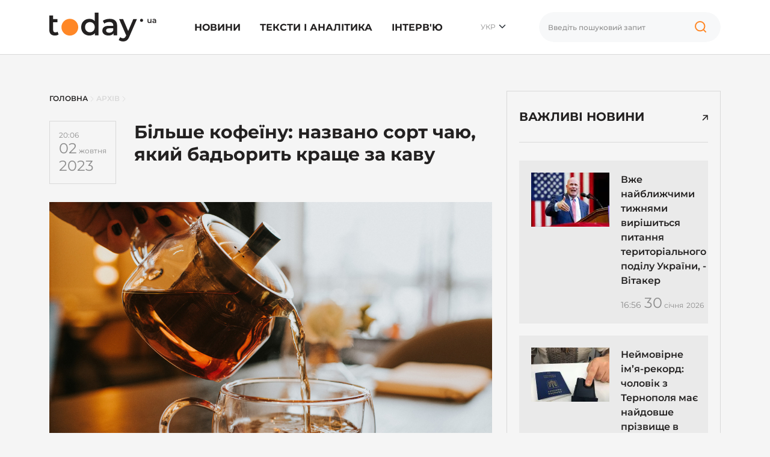

--- FILE ---
content_type: text/html; charset=UTF-8
request_url: https://today.ua/bilshe-kofeyinu-nazvano-sort-chayu-yakyj-badoryt-krashhe-za-kavu/
body_size: 25376
content:
<!DOCTYPE html>
<html lang="uk">
<head>
    <meta charset="UTF-8">
    <meta name="viewport" content="width=device-width, initial-scale=1.0">


    

        

        <link href="https://today.ua/bilshe-kofeyinu-nazvano-sort-chayu-yakyj-badoryt-krashhe-za-kavu/" rel="alternate" hreflang="x-default">
        <link href="https://today.ua/bilshe-kofeyinu-nazvano-sort-chayu-yakyj-badoryt-krashhe-za-kavu/" rel="alternate" hreflang="uk">

        
            <link href="https://today.ua/bilshe-kofeyinu-nazvano-sort-chayu-yakyj-badoryt-krashhe-za-kavu/" rel="canonical">

            <link
                href="https://today.ua/ru/bolshe-kofeyna-nazvan-sort-chaya-kotoryj-bodryt-luchshe-kofe/"
                rel="alternate" hreflang="ru">
        
    
    


    

    
    
    
    

    <link rel="stylesheet" href="https://today.ua/css/all.css?v=43">

    
    
        <title>Названо чай, який бадьорить краще за каву
        - today.ua</title>
    <meta name="description"
          content="Чай і кава в першу чергу такі популярні у світі завдяки своїм підбадьорливим властивостям. Адже можна пити і просту воду, але вона не діє так як організм, як гаряча ароматна кава або чай. Багато людей помилково думають, що в каві більше кофеїну, тому вона">



    <meta name="csrf-token" content="JcFsGnqILGy9hP4l3udmTV4e4kjRCWUEYOo641uk">

    
        <meta property="og:title"
          content="Більше кофеїну: названо сорт чаю, який бадьорить краще за каву"/>
    <meta property="og:description"
          content="Чай і кава в першу чергу такі популярні у світі завдяки своїм підбадьорливим властивостям. Адже можна пити і просту воду, але вона не діє так як організм, як гаряча ароматна кава або чай. Багато людей помилково думають, що в каві більше кофеїну, тому вона"/>
            <meta property="og:image" content="https://today.ua/wp-content/uploads/2023/10/chaj.jpeg"/>
        <meta property="og:image:width" content="1200"/>
    <meta property="og:image:height" content="650"/>
    <meta property="og:url" content="https://today.ua/bilshe-kofeyinu-nazvano-sort-chayu-yakyj-badoryt-krashhe-za-kavu/"/>
    <meta property="og:type" content="article">
    <meta property="og:site_name" content="Today.ua">
    <meta property="og:published_time"
          content="2023-10-02T20:06:45+03:00">
    <meta property="og:modified_time"
          content="2023-10-02T20:06:45+03:00">


    <meta name="twitter:site" content="https://today.ua/">
    <meta name="twitter:card" content="photo">
    <meta name="twitter:title"
          content="Більше кофеїну: названо сорт чаю, який бадьорить краще за каву">
            <meta name="twitter:image" content="https://today.ua/wp-content/uploads/2023/10/chaj.jpeg">
        <meta name="twitter:url" content="https://today.ua/bilshe-kofeyinu-nazvano-sort-chayu-yakyj-badoryt-krashhe-za-kavu/">

    <meta name="robots" content="max-image-preview:large">


<link rel="preconnect" href="https://www.googletagmanager.com" crossorigin>
<link rel="dns-prefetch" href="https://www.googletagmanager.com">
<link rel="preconnect" href="https://static.cloudflareinsights.com" crossorigin>
<link rel="dns-prefetch" href="https://static.cloudflareinsights.com">
<!--
<link rel="preload"
      href="https://today.ua/fonts/montserrat/JTUSjIg1_i6t8kCHKm459Wlhyw.woff2"
      as="font"
      type="font/woff2"
      crossorigin="anonymous">

<link rel="preload"
      href="https://today.ua/fonts/montserrat/JTUQjIg1_i6t8kCHKm459WxRyS7m.woff2"
      as="font"
      type="font/woff2"
      crossorigin="anonymous">

<link rel="preload"
      href="https://today.ua/fonts/montserrat/JTUSjIg1_i6t8kCHKm459W1hyzbi.woff2"
      as="font"
      type="font/woff2"
      crossorigin="anonymous">

<link rel="preload"
      href="https://today.ua/fonts/montserrat/JTUQjIg1_i6t8kCHKm459WxRzS7mw9c.woff2"
      as="font"
      type="font/woff2"
      crossorigin="anonymous">

            <link rel="preload"
              as="image"
              type="image/webp"
              href="https://today.ua/wp-content/uploads/2023/10/chaj.jpeg"
              imagesrcset="https://today.ua/wp-content/uploads/2023/10/chaj.jpeg 480w, https://today.ua/wp-content/uploads/2023/10/chaj.jpeg 730w"
              imagesizes="(max-width: 480px) 480px, (min-width: 481px) 730px"
        >
        -->

    <script type="application/ld+json">
{
  "@context": "https://schema.org",
  "@graph": [
    {
      "@type": ["NewsMediaOrganization", "Organization"],
      "@id": "https://today.ua/#organization",
      "name": "Today.ua",
      "url": "https://today.ua/",
      "description": "Сайт новин України та світу today.ua ➤ Найактуальніші новини ✓ Статті ✓ Аналітика ✓ Інтерв&#039;ю ✓ Історії ➤ Всеукраїнський інформаційний портал today.ua",
      "legalName": "ТОВ \"ТУДЕЙ\"",
      "foundingDate": "2017",
      "logo": {
        "@type": "ImageObject",
        "@id": "https://today.ua/#logo",
        "url": "https://today.ua/img/logo.png",
        "width": 1780,
        "height": 480
      },
      "sameAs": [
        "https://www.facebook.com/todayuanews/",
        "https://t.me/main_news_today"
      ],
      "email": "info@today.ua",
      "address": {
        "@type": "PostalAddress",
        "addressCountry": "UA",
        "addressLocality": "Київ",
        "streetAddress": "вул. Ділова 5, оф. 408"
      },
      "contactPoint": [
        {
          "@type": "ContactPoint",
          "contactType": "editorial",
          "email": "info@today.ua",
          "url": "https://today.ua/contacts/"
        }
      ],
      "publishingPrinciples": "https://today.ua/editorial-policy/"
    },
    {
      "@type": "WebPage",
      "@id": "https://today.ua/bilshe-kofeyinu-nazvano-sort-chayu-yakyj-badoryt-krashhe-za-kavu/",
      "url": "https://today.ua/bilshe-kofeyinu-nazvano-sort-chayu-yakyj-badoryt-krashhe-za-kavu/",
      "name": "Більше кофеїну: названо сорт чаю, який бадьорить краще за каву",
      "inLanguage": "uk",
      "isPartOf": {
        "@id": "https://today.ua/#website"
      },
      "about": { "@id": "https://today.ua/#organization" }
    },
    {
      "@type": "Person",
      "@id": "https://today.ua/authors/#person",
      "name": "",
      "url": "https://today.ua/authors/",
      "worksFor": { "@id": "https://today.ua/#organization" }
    },
    {
      "@type": "WebSite",
      "@id": "https://today.ua/#website",
      "url": "https://today.ua/",
      "name": "Today.ua",
      "publisher": { "@id": "https://today.ua/#organization"}
    },
    {
      "@type": "NewsArticle",
      "@id": "https://today.ua/bilshe-kofeyinu-nazvano-sort-chayu-yakyj-badoryt-krashhe-za-kavu/#article",
      "mainEntityOfPage": {
        "@id": "https://today.ua/bilshe-kofeyinu-nazvano-sort-chayu-yakyj-badoryt-krashhe-za-kavu/"
      },
      "headline": "Більше кофеїну: названо сорт чаю, який бадьорить краще за каву",
      "datePublished": "2023-10-02T20:06:45+03:00",
      "dateModified": "2023-10-02T20:06:45+03:00",
      "image": {
        "@type": "ImageObject",
        "url": "https://today.ua/storage/wp-content/uploads/2023/10/chaj.jpeg",
        "width": 1200,
        "height": 650
      },
      "publisher": { "@id": "https://today.ua/#organization" },
    "author": {
    "@id": "https://today.ua/authors/#person"
    }
    }
  ]
}
</script>


    <link rel="alternate" type="application/rss+xml" href="https://today.ua/rss/">

</head>
<body class="homepage  left-border ">

<!-- Google Tag Manager -->
<script>(function (w, d, s, l, i) {
        w[l] = w[l] || [];
        w[l].push({
            'gtm.start':
                new Date().getTime(), event: 'gtm.js'
        });
        var f = d.getElementsByTagName(s)[0],
            j = d.createElement(s), dl = l != 'dataLayer' ? '&l=' + l : '';
        j.async = true;
        j.src =
            'https://www.googletagmanager.com/gtm.js?id=' + i + dl;
        f.parentNode.insertBefore(j, f);
    })(window, document, 'script', 'dataLayer', 'GTM-MGBTL574');</script>
<!-- End Google Tag Manager -->

<!-- Google Tag Manager (noscript) -->
<noscript>
    <iframe src="https://www.googletagmanager.com/ns.html?id=GTM-MGBTL574"
            height="0" width="0" style="display:none;visibility:hidden"></iframe>
</noscript>
<!-- End Google Tag Manager (noscript) -->

<header class="header">
    <div class="container">
        <div class="row">
            <div class="col-12">
                <div class="df df-c">
                    <div class="df-item">
                        <a href="https://today.ua/">
                            <svg width="178" height="48" viewBox="0 0 178 48" fill="none"
                                 xmlns="http://www.w3.org/2000/svg">
                                <path
                                    d="M15.4232 36.2523C14.6791 36.8611 13.7659 37.3177 12.6835 37.6221C11.635 37.9265 10.5189 38.0787 9.33508 38.0787C6.35868 38.0787 4.05873 37.3008 2.43524 35.745C0.811746 34.1891 0 31.923 0 28.9466V4.64493H6.34177V10.8345H13.5967V15.9079H6.34177V28.7944C6.34177 30.1135 6.66308 31.1281 7.30572 31.8384C7.98217 32.5149 8.9123 32.8531 10.0961 32.8531C11.5166 32.8531 12.7004 32.4811 13.6475 31.737L15.4232 36.2523Z"
                                    fill="#232121"/>
                                <path
                                    d="M81.7369 0.0788536V37.7236H75.6488V34.2229C74.6003 35.5082 73.2981 36.4721 71.7423 37.1148C70.2202 37.7574 68.5291 38.0787 66.6689 38.0787C64.0645 38.0787 61.7138 37.5037 59.6168 36.3538C57.5536 35.2038 55.9301 33.5803 54.7463 31.4833C53.5625 29.3525 52.9706 26.9172 52.9706 24.1776C52.9706 21.4379 53.5625 19.0196 54.7463 16.9226C55.9301 14.8256 57.5536 13.2021 59.6168 12.0521C61.7138 10.9021 64.0645 10.3272 66.6689 10.3272C68.4615 10.3272 70.1019 10.6316 71.5901 11.2404C73.0783 11.8492 74.3466 12.7624 75.3951 13.98V0.0788536H81.7369ZM67.4299 32.6502C68.9519 32.6502 70.3217 32.3119 71.5393 31.6355C72.757 30.9252 73.7209 29.9274 74.4312 28.6422C75.1415 27.3569 75.4966 25.8687 75.4966 24.1776C75.4966 22.4864 75.1415 20.9982 74.4312 19.713C73.7209 18.4277 72.757 17.4468 71.5393 16.7704C70.3217 16.0601 68.9519 15.705 67.4299 15.705C65.9078 15.705 64.538 16.0601 63.3204 16.7704C62.1028 17.4468 61.1388 18.4277 60.4286 19.713C59.7183 20.9982 59.3631 22.4864 59.3631 24.1776C59.3631 25.8687 59.7183 27.3569 60.4286 28.6422C61.1388 29.9274 62.1028 30.9252 63.3204 31.6355C64.538 32.3119 65.9078 32.6502 67.4299 32.6502Z"
                                    fill="#232121"/>
                                <path
                                    d="M100.383 10.3272C104.374 10.3272 107.418 11.2911 109.515 13.219C111.646 15.1131 112.711 17.988 112.711 21.8438V37.7236H106.725V34.4259C105.947 35.6097 104.831 36.5229 103.376 37.1655C101.956 37.7743 100.231 38.0787 98.2013 38.0787C96.1719 38.0787 94.3962 37.7405 92.8742 37.064C91.3522 36.3538 90.1684 35.3898 89.3228 34.1722C88.5111 32.9208 88.1052 31.5171 88.1052 29.9613C88.1052 27.526 89.0015 25.5812 90.7941 24.1268C92.6206 22.6386 95.4786 21.8945 99.3682 21.8945H106.369V21.4887C106.369 19.5946 105.795 18.1402 104.645 17.1255C103.528 16.1108 101.854 15.6035 99.6219 15.6035C98.0998 15.6035 96.5947 15.8403 95.1065 16.3138C93.6521 16.7873 92.4176 17.4468 91.4029 18.2924L88.917 13.6756C90.3375 12.5933 92.0456 11.7646 94.0411 11.1896C96.0367 10.6146 98.1506 10.3272 100.383 10.3272ZM99.5204 33.4619C101.11 33.4619 102.514 33.1068 103.731 32.3965C104.983 31.6524 105.862 30.6039 106.369 29.251V26.1055H99.8248C96.1719 26.1055 94.3455 27.3062 94.3455 29.7076C94.3455 30.8576 94.8021 31.7708 95.7153 32.4472C96.6285 33.1237 97.8969 33.4619 99.5204 33.4619Z"
                                    fill="#232121"/>
                                <path
                                    d="M145.722 10.6316L133.038 39.9052C131.854 42.8477 130.417 44.9109 128.726 46.0947C127.035 47.3123 124.988 47.9211 122.587 47.9211C121.234 47.9211 119.898 47.7013 118.579 47.2616C117.26 46.8219 116.178 46.2131 115.332 45.4352L117.869 40.7676C118.478 41.3426 119.188 41.7992 120 42.1375C120.845 42.4757 121.691 42.6448 122.536 42.6448C123.652 42.6448 124.566 42.3573 125.276 41.7823C126.02 41.2073 126.696 40.2434 127.305 38.8905L127.762 37.8251L115.941 10.6316H122.536L131.06 30.6715L139.634 10.6316H145.722Z"
                                    fill="#232121"/>
                                <path
                                    d="M169.795 10.4392V17.2122H168.285V16.3497C168.031 16.6541 167.714 16.8909 167.334 17.06C166.953 17.2206 166.543 17.301 166.104 17.301C165.199 17.301 164.484 17.0515 163.96 16.5526C163.444 16.0453 163.186 15.297 163.186 14.3077V10.4392H164.772V14.092C164.772 14.7008 164.907 15.1575 165.178 15.4619C165.457 15.7578 165.85 15.9058 166.357 15.9058C166.924 15.9058 167.372 15.7324 167.702 15.3858C168.04 15.0306 168.209 14.5233 168.209 13.8637V10.4392H169.795Z"
                                    fill="#232121"/>
                                <path
                                    d="M174.458 10.3631C175.456 10.3631 176.217 10.6041 176.741 11.086C177.274 11.5596 177.54 12.2783 177.54 13.2422V17.2122H176.043V16.3878C175.849 16.6837 175.57 16.912 175.206 17.0727C174.851 17.2249 174.42 17.301 173.912 17.301C173.405 17.301 172.961 17.2164 172.581 17.0473C172.2 16.8697 171.904 16.6287 171.693 16.3243C171.49 16.0115 171.388 15.6606 171.388 15.2716C171.388 14.6628 171.612 14.1766 172.061 13.813C172.517 13.4409 173.232 13.2549 174.204 13.2549H175.954V13.1535C175.954 12.6799 175.811 12.3163 175.523 12.0627C175.244 11.809 174.826 11.6822 174.268 11.6822C173.887 11.6822 173.511 11.7414 173.139 11.8597C172.775 11.9781 172.466 12.143 172.213 12.3544L171.591 11.2002C171.946 10.9296 172.373 10.7224 172.872 10.5787C173.371 10.4349 173.9 10.3631 174.458 10.3631ZM174.242 16.1468C174.64 16.1468 174.991 16.058 175.295 15.8804C175.608 15.6944 175.828 15.4323 175.954 15.094V14.3077H174.318C173.405 14.3077 172.948 14.6078 172.948 15.2082C172.948 15.4957 173.063 15.724 173.291 15.8931C173.519 16.0622 173.836 16.1468 174.242 16.1468Z"
                                    fill="#232121"/>
                                <path
                                    d="M48.0453 24.2375C48.0453 31.9429 41.7989 38.1894 34.0934 38.1894C26.388 38.1894 20.1416 31.9429 20.1416 24.2375C20.1416 16.5321 26.388 10.2856 34.0934 10.2856C41.7989 10.2856 48.0453 16.5321 48.0453 24.2375Z"
                                    fill="#FF8726"/>
                                <path
                                    d="M155.855 12.8223C155.855 14.2233 154.72 15.359 153.319 15.359C151.918 15.359 150.782 14.2233 150.782 12.8223C150.782 11.4213 151.918 10.2856 153.319 10.2856C154.72 10.2856 155.855 11.4213 155.855 12.8223Z"
                                    fill="#232121"/>
                            </svg>


                        </a>
                    </div>
                    <div class="df-item d-none d-lg-block">
                        <ul class="list-group list-group-horizontal mm">
                                                                                                <li class="list-group-item">
                                        <a href="https://today.ua/news/">Новини</a>
                                                                                    <div class="sub-menu">
                                                <ul>
                                                                                                                                                                        <li>
                                                                <a href="https://today.ua/news/politics/"
                                                                >Політика</a>
                                                            </li>
                                                                                                                                                                                                                                <li>
                                                                <a href="https://today.ua/news/economics/"
                                                                >Економіка</a>
                                                            </li>
                                                                                                                                                                                                                                <li>
                                                                <a href="https://today.ua/news/society/"
                                                                >Суспільство</a>
                                                            </li>
                                                                                                                                                                                                                                <li>
                                                                <a href="https://today.ua/news/world/"
                                                                >Світ</a>
                                                            </li>
                                                                                                                                                                                                                                <li>
                                                                <a href="https://today.ua/news/events/"
                                                                >Події</a>
                                                            </li>
                                                                                                                                                                                                                                                                                                                                            <li>
                                                                <a href="https://today.ua/news/show-business/"
                                                                >Шоу-бізнес</a>
                                                            </li>
                                                                                                                                                                                                                                <li>
                                                                <a href="https://today.ua/news/tehno/"
                                                                >Техно</a>
                                                            </li>
                                                                                                                                                                                                                                <li>
                                                                <a href="https://today.ua/news/avto/"
                                                                >Авто</a>
                                                            </li>
                                                                                                                                                                                                                                <li>
                                                                <a href="https://today.ua/news/lifestyle/"
                                                                >Лайфстайл</a>
                                                            </li>
                                                                                                                                                            </ul>
                                            </div>
                                                                            </li>
                                                                                                                                <li class="list-group-item">
                                        <a href="https://today.ua/texts-and-analytics/">Тексти і аналітика</a>
                                                                            </li>
                                                                                                                                <li class="list-group-item">
                                        <a href="https://today.ua/interview/">Інтерв&#039;ю</a>
                                                                            </li>
                                                                                                                        

                        </ul>
                    </div>
                    <div class="df-item d-none d-lg-block">
                        <div class="hls">
                            <div class="language-selected">
                                                                    <span class="current-language">УКР</span>
                                                                <ul class="language-switcher-desc">
                                                                                                                            <li>
                            <a href="https://today.ua/ru/bolshe-kofeyna-nazvan-sort-chaya-kotoryj-bodryt-luchshe-kofe/"
                   >РУС</a>
                    </li>
    


                                                                    </ul>
                            </div>
                        </div>
                    </div>
                                        <div class="df-item d-none d-lg-block">
                        <div class="search-wrapper">
                            <form action="https://today.ua/search/">
                                <div class="search-box">
                                    <input type="text" name="search" class="search-input form-control vlad"
                                           placeholder="Введіть пошуковий запит">

                                    <button class="search-icon" type="button">

                                        <svg width="40" height="40" viewBox="0 0 40 40" fill="none"
                                             xmlns="http://www.w3.org/2000/svg">
                                            <path
                                                d="M27.1364 24.161C28.567 22.7676 29.4545 20.8257 29.4545 18.6779C29.4545 14.4375 25.9949 11 21.7273 11C17.4596 11 14 14.4375 14 18.6779C14 22.9183 17.4596 26.3558 21.7273 26.3558C23.8333 26.3558 25.7426 25.5187 27.1364 24.161ZM27.1364 24.161L31 28"
                                                stroke="#FF8726" stroke-width="2" stroke-linecap="round"/>
                                        </svg>

                                    </button>
                                </div>
                            </form>
                        </div>
                    </div>

                    <div class="df-item d-sm-block d-xs-block d-xxl-none d-xl-none d-lg-none d-md-block">
                        <div class="hmb">
                            <div class="bar1"></div>
                            <div class="bar2"></div>
                            <div class="bar3"></div>
                        </div>
                    </div>

                </div>
            </div>
        </div>
    </div>

</header>
<div class="mmc" id="mmc">
    <div class="mmc-cont">
        <div class="container">
            <div class="row mt30">
                <div class="col-12">
                                                    <ul class="language-switcher list-inline">
            <li>
                <a
                                         class="active" >Укр</a>
            </li>
            <li>
                <a
                                            href="https://today.ua/ru/bolshe-kofeyna-nazvan-sort-chaya-kotoryj-bodryt-luchshe-kofe/"
                                        >Ру</a>
            </li>
        </ul>
    

                </div>
            </div>
            <div class="row mt20">
                <div class="col-12">
                    <div class="search-wrapper">
                        <form action="https://today.ua/search/">
                            <div class="search-box">
                                <input type="text" name="search" class="search-input form-control"
                                       placeholder="Введіть пошуковий запит">

                                <button class="search-icon" type="submit">


                                    <svg width="40" height="40" viewBox="0 0 40 40" fill="none"
                                         xmlns="http://www.w3.org/2000/svg">
                                        <path
                                            d="M27.1364 24.161C28.567 22.7676 29.4545 20.8257 29.4545 18.6779C29.4545 14.4375 25.9949 11 21.7273 11C17.4596 11 14 14.4375 14 18.6779C14 22.9183 17.4596 26.3558 21.7273 26.3558C23.8333 26.3558 25.7426 25.5187 27.1364 24.161ZM27.1364 24.161L31 28"
                                            stroke="#FF8726" stroke-width="2" stroke-linecap="round"/>
                                    </svg>

                                </button>
                            </div>
                        </form>
                    </div>
                </div>
            </div>
            <div class="row mt30">
                <div class="col-12">
                    <ul class="list-group mm">
                                                                                    <li class="list-group-item">
                                    <a href="https://today.ua/news/">Новини</a>
                                    <div class="sub-menu">
                                        <ul>

                                                                                            <li>
                                                    <a href="https://today.ua/news/politics/">Політика</a>
                                                </li>
                                                                                            <li>
                                                    <a href="https://today.ua/news/economics/">Економіка</a>
                                                </li>
                                                                                            <li>
                                                    <a href="https://today.ua/news/society/">Суспільство</a>
                                                </li>
                                                                                            <li>
                                                    <a href="https://today.ua/news/world/">Світ</a>
                                                </li>
                                                                                            <li>
                                                    <a href="https://today.ua/news/events/">Події</a>
                                                </li>
                                                                                            <li>
                                                    <a href="https://today.ua/news/sport/">Спорт</a>
                                                </li>
                                                                                            <li>
                                                    <a href="https://today.ua/news/show-business/">Шоу-бізнес</a>
                                                </li>
                                                                                            <li>
                                                    <a href="https://today.ua/news/tehno/">Техно</a>
                                                </li>
                                                                                            <li>
                                                    <a href="https://today.ua/news/avto/">Авто</a>
                                                </li>
                                                                                            <li>
                                                    <a href="https://today.ua/news/lifestyle/">Лайфстайл</a>
                                                </li>
                                            
                                        </ul>
                                    </div>
                                </li>
                                                                                                                <li class="list-group-item">
                                    <a href="https://today.ua/texts-and-analytics/">Тексти і аналітика</a>
                                    <div class="sub-menu">
                                        <ul>

                                            
                                        </ul>
                                    </div>
                                </li>
                                                                                                                <li class="list-group-item">
                                    <a href="https://today.ua/interview/">Інтерв&#039;ю</a>
                                    <div class="sub-menu">
                                        <ul>

                                            
                                        </ul>
                                    </div>
                                </li>
                                                                                                                            </ul>
                </div>
            </div>
            <div class="row">
                <div class="col-12">
                    <div class="subscribe-block">
                        <div class="subscribe-title">Підпишіться на Today.ua</div>
                        <div class="subscribe-text mt10">Будьте завжди в курсі останніх новин</div>
                        <div class="subscribe-social mt30">
                            <ul class="list-unstyled list-inline">
                                <li>
                                    <a href="https://t.me/+qgONpmy82zhiOTRi" target="_blank" rel="nofollow">
                                        <svg width="21" height="20" viewBox="0 0 21 20" fill="none"
                                             xmlns="http://www.w3.org/2000/svg">
                                            <path
                                                d="M20.0207 1.20475C19.6809 0.911459 19.1472 0.869495 18.5953 1.09499C18.0149 1.33202 2.16512 8.25098 1.51992 8.53366C1.40257 8.57517 0.377694 8.96437 0.483263 9.83132C0.577505 10.613 1.40121 10.9367 1.5018 10.974L5.53109 12.3782C5.79841 13.2839 6.78387 16.6253 7.0018 17.3392C7.13773 17.7842 7.35929 18.3689 7.74758 18.4893C8.0883 18.623 8.42719 18.5008 8.64648 18.3256L11.1099 16L15.0866 19.1565L15.1813 19.2142C15.4514 19.3359 15.7101 19.3968 15.957 19.3968C16.1478 19.3968 16.3308 19.3604 16.5057 19.2875C17.1015 19.0385 17.3398 18.4607 17.3648 18.3952L20.3352 2.68086C20.5164 1.84158 20.2645 1.41457 20.0207 1.20475ZM9.08462 12.9399L7.72538 16.629L6.36612 12.0176L16.7871 4.17819L9.08462 12.9399Z"
                                                fill="#FF8726"/>
                                        </svg>
                                        Telegram
                                    </a>
                                </li>
                                <li>
                                    <a href="https://news.google.com/publications/CAAiEJ3FiO_ps02WoyO1aBukHwcqFAgKIhCdxYjv6bNNlqMjtWgbpB8H?hl=ru&amp;gl=UA&amp;ceid=UA%3Aru"
                                       target="_blank" rel="nofollow">
                                        <svg width="28" height="23" viewBox="0 0 28 23" fill="none"
                                             xmlns="http://www.w3.org/2000/svg">
                                            <path
                                                d="M21.8355 4.27443V1.09256C21.8347 0.913768 21.763 0.7426 21.6361 0.6166C21.5093 0.4906 21.3376 0.420055 21.1589 0.420438H6.82505C6.73612 0.419635 6.64791 0.436409 6.56548 0.469796C6.48305 0.503182 6.40802 0.552524 6.34472 0.614987C6.28141 0.677451 6.23107 0.751805 6.19658 0.83378C6.16209 0.915755 6.14413 1.00374 6.14374 1.09267V4.22916L15.4298 0.851401C15.5959 0.799977 15.7756 0.816468 15.9296 0.897264C16.0835 0.97806 16.1992 1.11658 16.2512 1.28248L16.8542 2.94048L21.8355 4.27443ZM26.8111 6.12667L17.0682 3.50558L17.9003 5.7921H24.08C24.2597 5.79251 24.432 5.86409 24.5591 5.99119C24.6862 6.11829 24.7578 6.29056 24.7582 6.47031V16.2041L27.245 6.9451C27.2958 6.77902 27.2787 6.59957 27.1973 6.44612C27.116 6.29268 26.9771 6.17779 26.8111 6.12667ZM3.22428 6.47031C3.2251 6.29065 3.29684 6.11858 3.4239 5.99156C3.55096 5.86455 3.72305 5.79286 3.90271 5.7921H17.3547L15.9499 1.92903C15.896 1.76441 15.7794 1.62765 15.6254 1.54837C15.4714 1.4691 15.2923 1.45369 15.127 1.50548L1.1186 6.60455C0.957536 6.67098 0.829438 6.79864 0.762467 6.95948C0.695496 7.12032 0.695133 7.30117 0.761457 7.46228L3.22428 14.2267V6.47031ZM3.22428 6.47031C3.2251 6.29065 3.29684 6.11858 3.4239 5.99156C3.55096 5.86455 3.72305 5.79286 3.90271 5.7921H17.3547L15.9499 1.92903C15.896 1.76441 15.7794 1.62765 15.6254 1.54837C15.4714 1.4691 15.2923 1.45369 15.127 1.50548L1.1186 6.60455C0.957536 6.67098 0.829438 6.79864 0.762467 6.95948C0.695496 7.12032 0.695133 7.30117 0.761457 7.46228L3.22428 14.2267V6.47031ZM24.2488 21.4627C24.2484 21.6425 24.1768 21.8148 24.0497 21.942C23.9225 22.0691 23.7502 22.1407 23.5704 22.141H4.41347C4.23369 22.1407 4.06137 22.0691 3.93425 21.942C3.80712 21.8148 3.73553 21.6425 3.73515 21.4627V6.9814C3.73553 6.80161 3.80712 6.6293 3.93425 6.50217C4.06137 6.37505 4.23369 6.30346 4.41347 6.30308H23.5703C23.7501 6.30346 23.9224 6.37505 24.0495 6.50217C24.1767 6.6293 24.2483 6.80161 24.2486 6.9814L24.2488 21.4627ZM20.8937 17.6781V16.3547C20.8936 16.3311 20.8843 16.3085 20.8676 16.2918C20.8509 16.2752 20.8283 16.2658 20.8047 16.2658H14.8586V17.7731H20.8047C20.8168 17.7729 20.8288 17.7703 20.8399 17.7654C20.851 17.7605 20.861 17.7534 20.8694 17.7445C20.8777 17.7356 20.8841 17.7252 20.8883 17.7138C20.8925 17.7024 20.8943 17.6903 20.8937 17.6781ZM21.7979 14.8143V13.4849C21.7981 13.4731 21.7959 13.4614 21.7915 13.4505C21.7872 13.4395 21.7806 13.4295 21.7724 13.4211C21.7641 13.4127 21.7542 13.406 21.7434 13.4014C21.7325 13.3969 21.7208 13.3945 21.709 13.3945H14.8586V14.9018H21.709C21.7209 14.902 21.7327 14.8998 21.7437 14.8953C21.7546 14.8908 21.7646 14.8841 21.7729 14.8757C21.7813 14.8672 21.7878 14.8571 21.7921 14.8461C21.7964 14.835 21.7984 14.8232 21.798 14.8113L21.7979 14.8143ZM20.8937 11.9507V10.6152C20.8936 10.5916 20.8843 10.569 20.8676 10.5523C20.8509 10.5356 20.8283 10.5263 20.8047 10.5263H14.8586V12.0335H20.8047C20.8279 12.0332 20.8501 12.0239 20.8667 12.0076C20.8832 11.9914 20.8929 11.9693 20.8937 11.9461V11.9507ZM9.73112 13.5438V14.9002H11.6905C11.5292 15.7292 10.7997 16.3307 9.73112 16.3307C9.16494 16.3105 8.62867 16.0714 8.23526 15.6638C7.84184 15.2561 7.62198 14.7117 7.62198 14.1451C7.62198 13.5786 7.84184 13.0342 8.23526 12.6265C8.62867 12.2188 9.16494 11.9798 9.73112 11.9596C10.2467 11.951 10.745 12.1459 11.1178 12.5022L12.1517 11.4698C11.4971 10.8542 10.6296 10.5161 9.73112 10.5263C8.77174 10.5263 7.85164 10.9074 7.17325 11.5858C6.49487 12.2642 6.11375 13.1843 6.11375 14.1437C6.11375 15.103 6.49487 16.0231 7.17325 16.7015C7.85164 17.3799 8.77174 17.761 9.73112 17.761C11.8216 17.761 13.1978 16.2914 13.1978 14.222C13.1966 13.9928 13.1774 13.764 13.1404 13.5377L9.73112 13.5438Z"
                                                fill="#FF8726"/>
                                        </svg>


                                        Google News</a>
                                </li>
                            </ul>
                        </div>
                    </div>
                </div>
            </div>
            <div class="mt30"></div>
        </div>
    </div>
</div>



    <main class="main main-padding">
        <div class="container">
            <div class="row">
                <div class="col-lg-8">

                    <div class="row breadcrumbs">
    <div class="col-12" aria-label="breadcrumb">
        <ul class="list-bread" itemscope itemtype="https://schema.org/BreadcrumbList">
            <li itemprop="itemListElement" itemscope itemtype="https://schema.org/ListItem" class="breadcrumb-item">
                <a title="Головна" itemprop="item" href="https://today.ua/">
                    <span itemprop="name">Головна</span>
                    <meta itemprop="position" content="0">
                </a>
            </li>
            <li>

                <svg width="6" height="9" viewBox="0 0 6 9" fill="none" xmlns="http://www.w3.org/2000/svg">
                    <path d="M1 0.5L5 4.5L1 8.5" stroke="#D9D9D9" stroke-linecap="round"/>
                </svg>

            </li>
                                                <li itemprop="itemListElement" itemscope itemtype="https://schema.org/ListItem"
                        class="breadcrumb-item">
                        <a title="Архів" itemprop="item"
                           href="https://today.ua/archive/">
                            <span itemprop="name">Архів</span>
                            <meta itemprop="position" content="1">
                        </a>
                    </li>
                    <li>

                        <svg width="6" height="9" viewBox="0 0 6 9" fill="none" xmlns="http://www.w3.org/2000/svg">
                            <path d="M1 0.5L5 4.5L1 8.5" stroke="#D9D9D9" stroke-linecap="round"/>
                        </svg>

                    </li>
                                            
                    <li  style="display:none;"                     itemprop="itemListElement" itemscope itemtype="https://schema.org/ListItem"
                        class="breadcrumb-item active" aria-current="page">
                            <span itemprop="item" itemscope itemtype="https://schema.org/WebPage">
                            <span itemprop="name">Більше кофеїну: названо сорт чаю, який бадьорить краще за каву</span>
                            </span>
                        <meta itemprop="position" content="2">
                    </li>
                                    </ul>
    </div>
</div>


                    <article class="article"
         data-slug="414597-bilshe-kofeyinu-nazvano-sort-chayu-yakyj-badoryt-krashhe-za-kavu"
        data-title="Більше кофеїну: названо сорт чаю, який бадьорить краще за каву">
    <div class="row">
        <div class="col-12">
            <div itemscope itemprop="mainEntityOfPage"
                 itemtype="https://schema.org/WebPage"

                                                               itemid="https://today.ua/bilshe-kofeyinu-nazvano-sort-chayu-yakyj-badoryt-krashhe-za-kavu/"
                                              >
                <meta itemprop="name" content="Більше кофеїну: названо сорт чаю, який бадьорить краще за каву"/>
            </div>
            <div class="df align-items-start mt10 mobile-column justify-content-start">
                <div class="df-item">
                    <div class="ar-d-c">
                        <div
                            class="ar-time">20:06</div>
                        <div class="ar-date">
                            <span>02</span>
                            жовтня
                        </div>
                        <div class="ar-year">
                            2023
                        </div>
                    </div>
                </div>
                <div class="df-item">
                    <h1 itemprop="headline" class="ar-t">
                        Більше кофеїну: названо сорт чаю, який бадьорить краще за каву
                    </h1>
                </div>
            </div>

        </div>
    </div>
    <div class="ar-cont">
        <div class="ar-img">
            <picture>
    <source media="(min-width: 768px)" srcset="https://today.ua/wp-content/uploads/2023/10/chaj.jpeg">

    <source media="(max-width: 767px)" srcset="https://today.ua/wp-content/uploads/2023/10/chaj.jpeg">
    <img
        class="article-image"
        decoding="async"
        loading="eager"
        fetchpriority="high"
        src="https://today.ua/wp-content/uploads/2023/10/chaj.jpeg"
        srcset="
        https://today.ua/wp-content/uploads/2023/10/chaj.jpeg 480w,
        https://today.ua/wp-content/uploads/2023/10/chaj.jpeg 1200w"
        sizes="(max-width: 767px) 100vw, 1200px"
        width="1200"
        height="650"
        alt="Більше кофеїну: названо сорт чаю, який бадьорить краще за каву - today.ua"
        title="Більше кофеїну: названо сорт чаю, який бадьорить краще за каву"
    />
</picture>


    <div itemprop="image" itemscope itemtype="https://schema.org/ImageObject">
        <meta itemprop="url" content="https://today.ua/wp-content/uploads/2023/10/chaj.jpeg" />
        <meta itemprop="width" content="1200" />
        <meta itemprop="height" content="650" />
    </div>
        </div>
        <div class="row about-news">

            <div class="df">
                <div class="df-item">
                    <div class="ar-views">
                        <svg width="26" height="20" viewBox="0 0 26 20" fill="none"
                             xmlns="http://www.w3.org/2000/svg">
                            <path
                                d="M2.17014 12.2432L1.39095 12.87L2.17014 12.2432ZM2.17014 7.75684L1.39095 7.13004L2.17014 7.75684ZM23.8299 12.2432L24.609 12.87L23.8299 12.2432ZM23.8299 7.75684L24.609 7.13004L23.8299 7.75684ZM25 10H26H25ZM23.0507 11.6164C22.0085 12.9119 20.5234 14.5282 18.7612 15.8132C16.9921 17.1032 15.0259 18 13 18V20C15.6129 20 17.9895 18.8512 19.9396 17.4292C21.8965 16.0022 23.5069 14.2401 24.609 12.87L23.0507 11.6164ZM13 18C10.9741 18 9.00786 17.1032 7.2388 15.8132C5.47659 14.5282 3.99146 12.9119 2.94932 11.6164L1.39095 12.87C2.49312 14.2401 4.10348 16.0022 6.06041 17.4292C8.01048 18.8512 10.3871 20 13 20V18ZM2.94932 8.38363C3.99146 7.08813 5.47659 5.47181 7.2388 4.1868C9.00786 2.89679 10.9741 2 13 2V0C10.3871 0 8.01048 1.14882 6.06041 2.57081C4.10348 3.99782 2.49312 5.75991 1.39095 7.13004L2.94932 8.38363ZM13 2C15.0259 2 16.9921 2.89679 18.7612 4.1868C20.5234 5.47181 22.0085 7.08813 23.0507 8.38363L24.609 7.13004C23.5069 5.75991 21.8965 3.99782 19.9396 2.57081C17.9895 1.14882 15.6129 0 13 0V2ZM2.94932 11.6164C2.11182 10.5753 2 10.3718 2 10H0C0 11.2053 0.668268 11.9716 1.39095 12.87L2.94932 11.6164ZM1.39095 7.13004C0.668268 8.02843 0 8.79468 0 10H2C2 9.62824 2.11182 9.42474 2.94932 8.38363L1.39095 7.13004ZM24.609 12.87C25.3317 11.9716 26 11.2053 26 10H24C24 10.3718 23.8882 10.5753 23.0507 11.6164L24.609 12.87ZM23.0507 8.38363C23.8882 9.42474 24 9.62824 24 10H26C26 8.79468 25.3317 8.02843 24.609 7.13004L23.0507 8.38363ZM15.3976 10C15.3976 11.3054 14.3305 12.375 13 12.375V14.375C15.4224 14.375 17.3976 12.4225 17.3976 10H15.3976ZM13 12.375C11.6695 12.375 10.6024 11.3054 10.6024 10H8.60239C8.60239 12.4225 10.5776 14.375 13 14.375V12.375ZM10.6024 10C10.6024 8.69461 11.6695 7.625 13 7.625V5.625C10.5776 5.625 8.60239 7.57747 8.60239 10H10.6024ZM13 7.625C14.3305 7.625 15.3976 8.69461 15.3976 10H17.3976C17.3976 7.57747 15.4224 5.625 13 5.625V7.625Z"
                                fill="#8D8D8D"/>
                        </svg>
                        <span class="view-count">20208</span>
                    </div>
                </div>
                            </div>
            <hr class="mt30">

        </div>
        
        <!--<div itemprop="publisher" itemscope itemtype="https://schema.org/NewsMediaOrganization">-->
        <!--        <link itemprop="url" href="https://today.ua/">-->
        <!--        <link itemprop="sameAs" href="https://www.facebook.com/todayuanews">-->
        <!--        <meta itemprop="name"-->
        <!--              content="Today.ua">-->
        <!--        <meta itemprop="description"-->
        <!--              content="Сайт новин України та світу today.ua ➤ Найактуальніші новини ✓ Статті ✓ Аналітика ✓ Інтерв&#039;ю ✓ Історії ➤ Всеукраїнський інформаційний портал today.ua">-->
        <!--        <div itemprop="logo" itemscope itemtype="https://www.schema.org/ImageObject">-->
        <!--            <link itemprop="url" href="https://today.ua/svg/logo.svg">-->
        <!--            <link itemprop="contentUrl" href="https://today.ua/svg/logo.svg">-->
        <!--        </div>-->
        <!--    </div>-->
        
        <div itemprop="articleBody">
                            <p>Чай і кава в першу чергу такі популярні у світі завдяки своїм підбадьорливим властивостям. Адже можна пити і просту воду, але вона не діє так як організм, як гаряча ароматна кава або чай. Багато людей помилково думають, що в каві більше кофеїну, тому вона краще бадьорить, проте в деяких сортах чаю кофеїну виявляється в рази більше.</p>
<p>Так, експерти підрахували кількість кофеїну у різних напоях та зробили висновки з цього приводу. Для аналізу були взяті кава, чорний чай, білий чай, зелений чай. Порівнювалися як заварні чаї, так і пакетовані.</p>
<h3>Скільки кофеїну у чорному чаї та скільки у каві</h3>
<p>Як показали дослідження, у каві – приблизно в 1,5-3 рази менше кофеїну, ніж у чаї. Для багатьох це стане несподіванкою, але є факти. Для порівняння: у чайному листі міститься 3,5% кофеїну (від загальної маси сухого листка), а в зернах кави – 1,1-2,2% кофеїну (від маси бобів). При цьому чорний чай у середньому містить 47 мг, максимально – 90 мг кофеїну.</p>
<p><img class="lazy" loading=lazy class="aligncenter wp-image-414602 size-full" src="https://today.ua/wp-content/uploads/2023/10/55.jpg" alt="Більше кофеїну: названо сорт чаю, який бадьорить краще за каву - today.ua" title="Більше кофеїну: названо сорт чаю, який бадьорить краще за каву"" width="1200" height="660" /></p>
<h3>Скільки кофеїну в зеленому та білому чаї</h3>
<p>Чорний, зелений чи білий чай роблять із листя однієї рослини, тому кофеїн є у кожному вигляді, але його вміст відрізняється часом збору та ступенем ферментації. Рівень кофеїну залежить від того, молоде або зріле листя у чаю. Наприклад, у старому чайному листі - кофеїну менше.</p>
<p>Рівень кофеїну в чаї також залежить і від температури води та часу заварювання: напій, який заварюють окропом і який довше настоюється, буде міцнішим за чай, який заварили менш гарячою водою і дали менше настоятися. Ідеальною для кави вважається температура заварювання 90-96 градусів.</p>
<p>У зеленому чаї в середньому міститься 20 мг, максимально - 45 мг. У білому чаї найменше кофеїну – в середньому 6 мг, максимально – 60 мг.</p>
<p><img class="lazy" loading=lazy class="aligncenter wp-image-414607 size-full" src="https://today.ua/wp-content/uploads/2023/10/z.png" alt="Більше кофеїну: названо сорт чаю, який бадьорить краще за каву - today.ua" title="Більше кофеїну: названо сорт чаю, який бадьорить краще за каву"" width="1024" height="684" /></p>
<div class="choice-block">
    <div class="choice-block-title">
        <div class="df">
            <div class="df-item">Вибір читачів</div>
            <div class="df-item">
                <a href="#" class="anc">

                    <svg width="10" height="10" viewBox="0 0 10 10" fill="none" xmlns="http://www.w3.org/2000/svg">
                        <path d="M9.75 1C9.75 0.585787 9.41421 0.25 9 0.250001L2.25 0.25C1.83579 0.25 1.5 0.585787 1.5 1C1.5 1.41421 1.83579 1.75 2.25 1.75H8.25V7.75C8.25 8.16421 8.58579 8.5 9 8.5C9.41421 8.5 9.75 8.16421 9.75 7.75L9.75 1ZM1.53033 9.53033L9.53033 1.53033L8.46967 0.46967L0.46967 8.46967L1.53033 9.53033Z" fill="#232121"/>
                    </svg>

                </a>
            </div>
        </div>
    </div>
    <hr>
    <div class="choice-block-content">
        <ul>
                            <li>
                    <a href="https://today.ua/486248-tragediya-bilya-kordonu-z-venesueloyu-rozbivsya-litak-z-vidomim-politikom-zaginuli-15-lyudej-foto/"
                    >Трагедія біля кордону з Венесуелою: розбився літак з відомим політиком, загинули 15 людей (фото)</a>
                </li>
                            <li>
                    <a href="https://today.ua/486272-mogli-oboronyati-ukrayinu-f-16-zamist-vijni-stali-zhertvami-stihiyi-v-yevropi/"
                    >Могли обороняти Україну: F-16 замість війни стали жертвами стихії в Європі</a>
                </li>
                            <li>
                    <a href="https://today.ua/486280-na-yevropu-padaye-z-kosmosu-nekontrolovana-11-tonna-kitajska-raketa-do-zitknennya-zalishilisya-licheni-godini/"
                    >На Європу падає з космосу неконтрольована 11-тонна китайська ракета: до зіткнення залишилися лічені години </a>
                </li>
                    </ul>
    </div>
</div>
<p>Цікавий факт - у пакетованому чаї кофеїну більше, ніж у листовому. Справа в тому, що чайне листя, перероблене в крихту, веде до більшої екстракції кофеїну при заварюванні напою окропом. Але так як у чайному пакетику самого чаю не так багато, то й рівень кофеїну на чашку приблизно однаковий між пакетованим чаєм та листовим. Якщо ви заливаєте одразу 2 пакетики в чашці, та ще й чорного, тоді ви випиваєте величезну дозу кофеїну. Розбавляйте чорний чай молоком, якщо не хочете передозування.</p>
<p>Раніше повідомлялося, <a href="https://today.ua/yakij-chaj-ne-mozhna-zavaryuvati-povtorno-mozhe-zashkoditi-organizmu/">який чай не можна заварювати повторно,</a> і з якої причини.</p>
            

            <meta itemprop="name" content="Більше кофеїну: названо сорт чаю, який бадьорить краще за каву"/>
            <meta itemprop="url"
                                        content="https://today.ua/bilshe-kofeyinu-nazvano-sort-chayu-yakyj-badoryt-krashhe-za-kavu/"
                              >
            <meta itemprop="datePublished"
                  content="2023-10-02T20:06:45+03:00">
            <meta itemprop="dateModified"
                  content="2023-10-02T20:06:45+03:00">
            
            

            

        </div>
        
    </div>
</article>
<!--                     <div class="row sidebar">
                        <div class="col-12">
                            <div class="subscribe-block">
                                <div class="df mobile-column">
                                    <div class="df-item">
                                        <div class="subscribe-title">Підпишіться на Today.ua</div>
                                        <div
                                            class="subscribe-text mt10">Будьте завжди в курсі останніх новин</div>
                                    </div>
                                    <div class="df-item">
                                        <div class="subscribe-social">
                                            <ul class="list-unstyled list-inline">
                                                <li>
                                                    <a href="https://t.me/+qgONpmy82zhiOTRi" rel="nofollow" target="_blank">
                                                        <svg width="21" height="20" viewBox="0 0 21 20" fill="none"
                                                             xmlns="http://www.w3.org/2000/svg">
                                                            <path
                                                                d="M20.0207 1.20475C19.6809 0.911459 19.1472 0.869495 18.5953 1.09499C18.0149 1.33202 2.16512 8.25098 1.51992 8.53366C1.40257 8.57517 0.377694 8.96437 0.483263 9.83132C0.577505 10.613 1.40121 10.9367 1.5018 10.974L5.53109 12.3782C5.79841 13.2839 6.78387 16.6253 7.0018 17.3392C7.13773 17.7842 7.35929 18.3689 7.74758 18.4893C8.0883 18.623 8.42719 18.5008 8.64648 18.3256L11.1099 16L15.0866 19.1565L15.1813 19.2142C15.4514 19.3359 15.7101 19.3968 15.957 19.3968C16.1478 19.3968 16.3308 19.3604 16.5057 19.2875C17.1015 19.0385 17.3398 18.4607 17.3648 18.3952L20.3352 2.68086C20.5164 1.84158 20.2645 1.41457 20.0207 1.20475ZM9.08462 12.9399L7.72538 16.629L6.36612 12.0176L16.7871 4.17819L9.08462 12.9399Z"
                                                                fill="#FF8726"/>
                                                        </svg>
                                                        Telegram
                                                    </a>
                                                </li>
                                                <li>
                                                    <a href="https://news.google.com/publications/CAAiEJ3FiO_ps02WoyO1aBukHwcqFAgKIhCdxYjv6bNNlqMjtWgbpB8H?hl=ru&amp;gl=UA&amp;ceid=UA%3Aru"
                                                       rel="nofollow" target="_blank">
                                                        <svg width="28" height="23" viewBox="0 0 28 23" fill="none"
                                                             xmlns="http://www.w3.org/2000/svg">
                                                            <path
                                                                d="M21.8355 4.27443V1.09256C21.8347 0.913768 21.763 0.7426 21.6361 0.6166C21.5093 0.4906 21.3376 0.420055 21.1589 0.420438H6.82505C6.73612 0.419635 6.64791 0.436409 6.56548 0.469796C6.48305 0.503182 6.40802 0.552524 6.34472 0.614987C6.28141 0.677451 6.23107 0.751805 6.19658 0.83378C6.16209 0.915755 6.14413 1.00374 6.14374 1.09267V4.22916L15.4298 0.851401C15.5959 0.799977 15.7756 0.816468 15.9296 0.897264C16.0835 0.97806 16.1992 1.11658 16.2512 1.28248L16.8542 2.94048L21.8355 4.27443ZM26.8111 6.12667L17.0682 3.50558L17.9003 5.7921H24.08C24.2597 5.79251 24.432 5.86409 24.5591 5.99119C24.6862 6.11829 24.7578 6.29056 24.7582 6.47031V16.2041L27.245 6.9451C27.2958 6.77902 27.2787 6.59957 27.1973 6.44612C27.116 6.29268 26.9771 6.17779 26.8111 6.12667ZM3.22428 6.47031C3.2251 6.29065 3.29684 6.11858 3.4239 5.99156C3.55096 5.86455 3.72305 5.79286 3.90271 5.7921H17.3547L15.9499 1.92903C15.896 1.76441 15.7794 1.62765 15.6254 1.54837C15.4714 1.4691 15.2923 1.45369 15.127 1.50548L1.1186 6.60455C0.957536 6.67098 0.829438 6.79864 0.762467 6.95948C0.695496 7.12032 0.695133 7.30117 0.761457 7.46228L3.22428 14.2267V6.47031ZM3.22428 6.47031C3.2251 6.29065 3.29684 6.11858 3.4239 5.99156C3.55096 5.86455 3.72305 5.79286 3.90271 5.7921H17.3547L15.9499 1.92903C15.896 1.76441 15.7794 1.62765 15.6254 1.54837C15.4714 1.4691 15.2923 1.45369 15.127 1.50548L1.1186 6.60455C0.957536 6.67098 0.829438 6.79864 0.762467 6.95948C0.695496 7.12032 0.695133 7.30117 0.761457 7.46228L3.22428 14.2267V6.47031ZM24.2488 21.4627C24.2484 21.6425 24.1768 21.8148 24.0497 21.942C23.9225 22.0691 23.7502 22.1407 23.5704 22.141H4.41347C4.23369 22.1407 4.06137 22.0691 3.93425 21.942C3.80712 21.8148 3.73553 21.6425 3.73515 21.4627V6.9814C3.73553 6.80161 3.80712 6.6293 3.93425 6.50217C4.06137 6.37505 4.23369 6.30346 4.41347 6.30308H23.5703C23.7501 6.30346 23.9224 6.37505 24.0495 6.50217C24.1767 6.6293 24.2483 6.80161 24.2486 6.9814L24.2488 21.4627ZM20.8937 17.6781V16.3547C20.8936 16.3311 20.8843 16.3085 20.8676 16.2918C20.8509 16.2752 20.8283 16.2658 20.8047 16.2658H14.8586V17.7731H20.8047C20.8168 17.7729 20.8288 17.7703 20.8399 17.7654C20.851 17.7605 20.861 17.7534 20.8694 17.7445C20.8777 17.7356 20.8841 17.7252 20.8883 17.7138C20.8925 17.7024 20.8943 17.6903 20.8937 17.6781ZM21.7979 14.8143V13.4849C21.7981 13.4731 21.7959 13.4614 21.7915 13.4505C21.7872 13.4395 21.7806 13.4295 21.7724 13.4211C21.7641 13.4127 21.7542 13.406 21.7434 13.4014C21.7325 13.3969 21.7208 13.3945 21.709 13.3945H14.8586V14.9018H21.709C21.7209 14.902 21.7327 14.8998 21.7437 14.8953C21.7546 14.8908 21.7646 14.8841 21.7729 14.8757C21.7813 14.8672 21.7878 14.8571 21.7921 14.8461C21.7964 14.835 21.7984 14.8232 21.798 14.8113L21.7979 14.8143ZM20.8937 11.9507V10.6152C20.8936 10.5916 20.8843 10.569 20.8676 10.5523C20.8509 10.5356 20.8283 10.5263 20.8047 10.5263H14.8586V12.0335H20.8047C20.8279 12.0332 20.8501 12.0239 20.8667 12.0076C20.8832 11.9914 20.8929 11.9693 20.8937 11.9461V11.9507ZM9.73112 13.5438V14.9002H11.6905C11.5292 15.7292 10.7997 16.3307 9.73112 16.3307C9.16494 16.3105 8.62867 16.0714 8.23526 15.6638C7.84184 15.2561 7.62198 14.7117 7.62198 14.1451C7.62198 13.5786 7.84184 13.0342 8.23526 12.6265C8.62867 12.2188 9.16494 11.9798 9.73112 11.9596C10.2467 11.951 10.745 12.1459 11.1178 12.5022L12.1517 11.4698C11.4971 10.8542 10.6296 10.5161 9.73112 10.5263C8.77174 10.5263 7.85164 10.9074 7.17325 11.5858C6.49487 12.2642 6.11375 13.1843 6.11375 14.1437C6.11375 15.103 6.49487 16.0231 7.17325 16.7015C7.85164 17.3799 8.77174 17.761 9.73112 17.761C11.8216 17.761 13.1978 16.2914 13.1978 14.222C13.1966 13.9928 13.1774 13.764 13.1404 13.5377L9.73112 13.5438Z"
                                                                fill="#FF8726"/>
                                                        </svg>
                                                        Google News
                                                    </a>
                                                </li>
                                            </ul>
                                        </div>
                                    </div>
                                </div>


                            </div>
                        </div>
                    </div> -->

                    <!-- ShareThis BEGIN --><div class="mt20 sharethis-inline-share-buttons"></div><!-- ShareThis END -->


<!--                     <div class="buttons-block">
                                                <a rel="nofollow" target="_blank" href="https://news.google.com/publications/CAAqIQgKIhtDQklTRGdnTWFnb0tDSFJ2WkdGNUxuVmhLQUFQAQ?ceid=UA:uk&oc=3" class="subscribe-button google-news"><span class="subscribe-icon"><img src="/svg/share/google-news-color.svg" alt="Підписатись у Google News"></span> Підписатись у Google News</a>
                        <a rel="nofollow" target="_blank" href="https://t.me/+qgONpmy82zhiOTRi" class="subscribe-button telegram"><span class="subscribe-icon"><img src="/svg/share/telegram-color.svg" alt="Підписатись у Telegram"></span> Підписатись у Telegram</a>
                        

                    </div> -->


                    <div class="row">
                        <div class="col-12">
                                                        <div class="tags-share-cont">
                                <div class="df mobile-column">
                                    <div class="df-item">


                                            <div class="tags-cont">
                                                Більше про: <span class="all-news-tags">
                                                                                                                                                                        <a href="https://today.ua/tag/kofe/"
                                                           class="tag">кофе</a>
                                                                                                                                                                    <a href="https://today.ua/tag/kofein/"
                                                           class="tag">кофеин</a>
                                                                                                        </span>
                                            </div>

                                    </div>






































































                                </div>
                            </div>
                                                    </div>
                    </div>

                    





                                            <div data-type="_mgwidget" data-widget-id="1788766"></div>
                    



                    <div class="row mt30">
                        <div class="col-sm-12">
                            <div class="df pr">
                                <div class="df-item">
                                    <div class="m-n-cat-b">
                                        <div class="ct">
                                            <a href="https://today.ua/news/">Читайте також</a></div>
                                    </div>
                                </div>
                            </div>
                        </div>
                    </div>

                    <div class="row mt20">
                                                    <div class="col-md-4">
                                <div class="u-n-c">
                                    <div class="u-n-i">
                                                                                    <a href="https://today.ua/485688-nichna-ataka-rf-zhitlovi-budinki-j-infrastruktura-pid-udarom/">
                                                <img
                                                    loading="lazy"
                                                    src="https://today.ua/storage/images/media/sep2025/7421-povitriana-ataka-crop-480-320.webp"
                                                    alt="Нічна атака РФ: житлові будинки й інфраструктура під ударом"
                                                    class="img-fluid lazy"
                                                    width="480"
                                                    height="320">
                                            </a>
                                                                                <div class="u-n-tags mt10">

                                                                                            <div class="u-n-tag">

                                                    <div class="lt">
                                                        П
                                                    </div>

                                                    <div class="ct">
                                                        <a href="https://today.ua/news/events/"
                                                        >Архів</a>
                                                    </div>


                                                </div>
                                            
                                        </div>
                                        <div class="u-n-title mt10">
                                            <a href="https://today.ua/485688-nichna-ataka-rf-zhitlovi-budinki-j-infrastruktura-pid-udarom/">Нічна атака РФ: житлові будинки й інфраструктура під ударом</a>
                                        </div>
                                        <div class="u-n-date mt10">
                                            <div
                                                class="m-n-t">08:27</div>
                                            <div class="m-n-d">
                                                <span>09</span>
                                                січня
                                            </div>
                                            <div
                                                class="m-n-y">2026</div>
                                        </div>
                                    </div>
                                </div>
                            </div>
                                                    <div class="col-md-4">
                                <div class="u-n-c">
                                    <div class="u-n-i">
                                                                                    <a href="https://today.ua/485515-mudro-pribrav-konkurenta-na-viborah-sho-kazhut-pro-priznachennya-budanova-golovoyu-op/">
                                                <img
                                                    loading="lazy"
                                                    src="https://today.ua/storage/images/media/jan2026/11540-budanov-crop-480-320.webp"
                                                    alt="“Мудро прибрав конкурента на виборах&quot;: що кажуть про призначення Буданова головою ОП"
                                                    class="img-fluid lazy"
                                                    width="480"
                                                    height="320">
                                            </a>
                                                                                <div class="u-n-tags mt10">

                                                                                            <div class="u-n-tag">

                                                    <div class="lt">
                                                        П
                                                    </div>

                                                    <div class="ct">
                                                        <a href="https://today.ua/news/politics/"
                                                        >Архів</a>
                                                    </div>


                                                </div>
                                            
                                        </div>
                                        <div class="u-n-title mt10">
                                            <a href="https://today.ua/485515-mudro-pribrav-konkurenta-na-viborah-sho-kazhut-pro-priznachennya-budanova-golovoyu-op/">“Мудро прибрав конкурента на виборах&quot;: що кажуть про призначення Буданова головою ОП</a>
                                        </div>
                                        <div class="u-n-date mt10">
                                            <div
                                                class="m-n-t">22:36</div>
                                            <div class="m-n-d">
                                                <span>02</span>
                                                січня
                                            </div>
                                            <div
                                                class="m-n-y">2026</div>
                                        </div>
                                    </div>
                                </div>
                            </div>
                                                    <div class="col-md-4">
                                <div class="u-n-c">
                                    <div class="u-n-i">
                                                                                    <a href="https://today.ua/486145-v-ukrayini-gotuyut-masshtabne-pidvishennya-minimalnoyi-pensiyi-chiyi-viplati-zrostut-majzhe-vdvichi/">
                                                <img
                                                    loading="lazy"
                                                    src="https://today.ua/storage/images/media/aug2025/6982-pensiia-crop-480-320.webp"
                                                    alt="В Україні готують масштабне підвищення мінімальної пенсії: чиї виплати зростуть майже вдвічі"
                                                    class="img-fluid lazy"
                                                    width="480"
                                                    height="320">
                                            </a>
                                                                                <div class="u-n-tags mt10">

                                                                                            <div class="u-n-tag">

                                                    <div class="lt">
                                                        Е
                                                    </div>

                                                    <div class="ct">
                                                        <a href="https://today.ua/news/economics/"
                                                        >Архів</a>
                                                    </div>


                                                </div>
                                            
                                        </div>
                                        <div class="u-n-title mt10">
                                            <a href="https://today.ua/486145-v-ukrayini-gotuyut-masshtabne-pidvishennya-minimalnoyi-pensiyi-chiyi-viplati-zrostut-majzhe-vdvichi/">В Україні готують масштабне підвищення мінімальної пенсії: чиї виплати зростуть майже вдвічі</a>
                                        </div>
                                        <div class="u-n-date mt10">
                                            <div
                                                class="m-n-t">09:39</div>
                                            <div class="m-n-d">
                                                <span>26</span>
                                                січня
                                            </div>
                                            <div
                                                class="m-n-y">2026</div>
                                        </div>
                                    </div>
                                </div>
                            </div>
                                            </div>





                    <div id="article-container"></div>

                    <div id="observer-anchor" style="height: 1px;"></div>

                </div>
                <div class="col-lg-4 sidebar">


    <div class="strichka-c">
        <div class="strichka-title mt10">
            <div class="df pr align-items-start">
                <div class="df-item">
                    <div class="strichka-cat-b">
                        <div class="ct"><a href="https://today.ua/news/">Важливі новини</a></div>
                    </div>
                </div>
                <div class="df-item">
                    <a href="" class="anc">
                        
                        <svg width="10" height="10" viewBox="0 0 10 10" fill="none" xmlns="http://www.w3.org/2000/svg">
                            <path
                                d="M9.75 1C9.75 0.585787 9.41421 0.25 9 0.250001L2.25 0.25C1.83579 0.25 1.5 0.585787 1.5 1C1.5 1.41421 1.83579 1.75 2.25 1.75H8.25V7.75C8.25 8.16421 8.58579 8.5 9 8.5C9.41421 8.5 9.75 8.16421 9.75 7.75L9.75 1ZM1.53033 9.53033L9.53033 1.53033L8.46967 0.46967L0.46967 8.46967L1.53033 9.53033Z"
                                fill="#232121"/>
                        </svg>

                    </a>
                </div>
            </div>
        </div>
        <div class="imp-news">
                            <div class="imp-new df align-items-start">
                    <div class="imp-img">
                        <a href="https://today.ua/486290-vzhe-najblizhchimi-tizhnyami-virishitsya-pitannya-teritorialnogo-podilu-ukrayini-vitaker/">
                            <img
                                class="lazy"
                                loading=lazy
                                data-src="https://today.ua/storage/images/media/sep2025/7517-vitaker-crop-130-90.webp"
                                alt="Вже найближчими тижнями вирішиться питання територіального поділу України, - Вітакер"
                                width="130"
                                height="90">
                        </a>
                    </div>
                    <div class="imp-cont">
                        <div class="imp-title">
                            <a href="https://today.ua/486290-vzhe-najblizhchimi-tizhnyami-virishitsya-pitannya-teritorialnogo-podilu-ukrayini-vitaker/">Вже найближчими тижнями вирішиться питання територіального поділу України, - Вітакер</a>
                        </div>
                        <div class="u-n-date mt10">
                            <div
                                class="m-n-t">16:56</div>
                            <div class="m-n-d">
                                <span>30</span>
                                січня
                            </div>
                            <div
                                class="m-n-y">2026</div>
                        </div>
                    </div>
                </div>
                            <div class="imp-new df align-items-start">
                    <div class="imp-img">
                        <a href="https://today.ua/486283-nejmovirne-im-ya-rekord-cholovik-z-ternopolya-maye-najdovshe-prizvishe-v-ukrayini-video/">
                            <img
                                class="lazy"
                                loading=lazy
                                data-src="https://today.ua/storage/images/media/jan2026/12337-pasport-gromadianina-ukrayini-crop-130-90.webp"
                                alt="Неймовірне ім’я-рекорд: чоловік з Тернополя має найдовше прізвище в Україні (відео)"
                                width="130"
                                height="90">
                        </a>
                    </div>
                    <div class="imp-cont">
                        <div class="imp-title">
                            <a href="https://today.ua/486283-nejmovirne-im-ya-rekord-cholovik-z-ternopolya-maye-najdovshe-prizvishe-v-ukrayini-video/">Неймовірне ім’я-рекорд: чоловік з Тернополя має найдовше прізвище в Україні (відео)</a>
                        </div>
                        <div class="u-n-date mt10">
                            <div
                                class="m-n-t">12:45</div>
                            <div class="m-n-d">
                                <span>30</span>
                                січня
                            </div>
                            <div
                                class="m-n-y">2026</div>
                        </div>
                    </div>
                </div>
                            <div class="imp-new df align-items-start">
                    <div class="imp-img">
                        <a href="https://today.ua/486255-energetichne-peremir-ya-z-rf-u-kremli-prokomentuvali-chi-spravdi-pripinyat-udari/">
                            <img
                                class="lazy"
                                loading=lazy
                                data-src="https://today.ua/storage/images/media/dec2025/11441-putin-pjeskov-crop-130-90.webp"
                                alt="&quot;Енергетичне перемир’я&quot; з РФ: у Кремлі прокоментували, чи справді припинять удари"
                                width="130"
                                height="90">
                        </a>
                    </div>
                    <div class="imp-cont">
                        <div class="imp-title">
                            <a href="https://today.ua/486255-energetichne-peremir-ya-z-rf-u-kremli-prokomentuvali-chi-spravdi-pripinyat-udari/">&quot;Енергетичне перемир’я&quot; з РФ: у Кремлі прокоментували, чи справді припинять удари</a>
                        </div>
                        <div class="u-n-date mt10">
                            <div
                                class="m-n-t">13:05</div>
                            <div class="m-n-d">
                                <span>29</span>
                                січня
                            </div>
                            <div
                                class="m-n-y">2026</div>
                        </div>
                    </div>
                </div>
                    </div>
        <hr class="mt30">
        <div class="strichka-title mt30">
            <div class="df pr align-items-start">
                <div class="df-item">
                    <div class="strichka-cat-b">
                        <div class="ct"><a href="https://today.ua/news/">Стрічка новин</a></div>
                    </div>
                </div>
                <div class="df-item">
                    <a href="https://today.ua/news/" class="anc">Всі новини
                        
                        <svg width="10" height="10" viewBox="0 0 10 10" fill="none" xmlns="http://www.w3.org/2000/svg">
                            <path
                                d="M9.75 1C9.75 0.585787 9.41421 0.25 9 0.250001L2.25 0.25C1.83579 0.25 1.5 0.585787 1.5 1C1.5 1.41421 1.83579 1.75 2.25 1.75H8.25V7.75C8.25 8.16421 8.58579 8.5 9 8.5C9.41421 8.5 9.75 8.16421 9.75 7.75L9.75 1ZM1.53033 9.53033L9.53033 1.53033L8.46967 0.46967L0.46967 8.46967L1.53033 9.53033Z"
                                fill="#232121"/>
                        </svg>

                    </a>
                </div>
            </div>
        </div>
        <div class="strichka-news">
                            


                                    <div
                        class="strichka-new mt30   ">

                                                <div class="strichka-n-t">
                            <a href="https://today.ua/486300-pomerla-ketrin-o-hara-legenda-komediyi-i-zirka-sam-udoma/">Померла Кетрін О’Хара: легенда комедії і зірка &quot;Сам удома&quot;</a>
                        </div>
                        <div
                            class="strichka-n-d">22:44
                        </div>
                    </div>

                                    <div
                        class="strichka-new mt30   ">

                                                <div class="strichka-n-t">
                            <a href="https://today.ua/486299-u-magatye-b-yut-na-spoloh-ukrayina-opinilas-na-mezhi-yadernoyi-katastrofi/">У МАГАТЄ б’ють на сполох: Україна опинилась на межі ядерної катастрофи</a>
                        </div>
                        <div
                            class="strichka-n-d">22:04
                        </div>
                    </div>

                                    <div
                        class="strichka-new mt30   ">

                                                <div class="strichka-n-t">
                            <a href="https://today.ua/486296-internet-na-mezhi-katastrofi-tvorec-vsesvitnoyi-pavutini-poperedzhaye-pro-nebezpeku/">Інтернет на межі катастрофи: творець Всесвітньої павутини попереджає про небезпеку</a>
                        </div>
                        <div
                            class="strichka-n-d">21:02
                        </div>
                    </div>

                                    <div
                        class="strichka-new mt30   ">

                                                <div class="strichka-n-t">
                            <a href="https://today.ua/486295-zelenskij-vimagaye-vid-fedorova-pokinchiti-z-busifikaciyeyu-sho-proponuye-natomist/">Зеленський вимагає від Федорова покінчити з бусифікацією: що пропонує натомість</a>
                        </div>
                        <div
                            class="strichka-n-d">20:24
                        </div>
                    </div>

                                    <div
                        class="strichka-new mt30   ">

                                                <div class="strichka-n-t">
                            <a href="https://today.ua/486293-goroskop-na-fevral-2026-dlya-vseh-znakov-zodiaka-bliznecam-sovpadeniya-vesam-resheniya/">Гороскоп на лютий 2026 для всіх знаків Зодіаку: Близнюкам – збіги, Терезам - рішення</a>
                        </div>
                        <div
                            class="strichka-n-d">19:16
                        </div>
                    </div>

                                    <div
                        class="strichka-new mt30   ">

                                                <div class="strichka-n-t">
                            <a href="https://today.ua/486292-vtratili-energetichnu-produkciyu-na-miljoni-u-bilomu-domi-rozkritikuvali-pidtrimku-ukrayini/">&quot;Втратили енергетичну продукцію на мільйони&quot;: у Білому домі розкритикували підтримку України</a>
                        </div>
                        <div
                            class="strichka-n-d">18:58
                        </div>
                    </div>

                                    <div
                        class="strichka-new mt30   ">

                                                <div class="strichka-n-t">
                            <a href="https://today.ua/486291-u-lyutomu-zrostut-tarifi-na-gaz-dlya-naselennya-komu-z-ukrayinciv-dovedetsya-platiti-bilshe/">У лютому зростуть тарифи на газ для населення: кому з українців доведеться платити більше</a>
                        </div>
                        <div
                            class="strichka-n-d">18:11
                        </div>
                    </div>

                                    <div
                        class="strichka-new mt30   ">

                                                <div class="strichka-n-t">
                            <a href="https://today.ua/486287-simptomy-grippa-i-orvi-kak-otlichit-obychnuyu-prostudu-ot-sereznoj-bolezni/">Симптоми грипу та ГРВІ: як відрізнити звичайну застуду від серйозної хвороби</a>
                        </div>
                        <div
                            class="strichka-n-d">17:34
                        </div>
                    </div>

                
            
            <div class="strichka-load-more mt20">
                <a href="https://today.ua/news/">Всі новини</a>
            </div>
        </div>
        <hr class="mt30">
        <div class="analytics-texts mt30">
            <div class="strichka-title">
                <div class="df pr align-items-start">
                    <div class="df-item">
                        <div class="strichka-cat-b">
                            <div class="ct">
                                
                                
                                <svg width="40" height="40" viewBox="0 0 40 40" fill="none"
                                     xmlns="http://www.w3.org/2000/svg">
                                    <path opacity="0.5"
                                          d="M5.28596 31.3807C7.23859 33.3334 10.3813 33.3334 16.6667 33.3334L26.25 33.3241C30.6432 33.2781 33.0902 33.0047 34.714 31.3809C36.6667 29.4282 36.6667 26.2856 36.6667 20.0001C36.6667 13.7147 36.6667 10.572 34.714 8.61941C33.0902 6.99553 30.623 6.71278 26.2298 6.66675H16.6667C10.3813 6.66675 7.23859 6.66675 5.28596 8.61936C3.33334 10.572 3.33334 13.7147 3.33334 20.0001C3.33334 26.2854 3.33334 29.4282 5.28596 31.3807Z"
                                          fill="#D9D9D9"/>
                                    <path fill-rule="evenodd" clip-rule="evenodd"
                                          d="M25 2.08325C25.6903 2.08325 26.25 2.6429 26.25 3.33325V6.6759V33.3239V36.6666C26.25 37.3569 25.6903 37.9166 25 37.9166C24.3097 37.9166 23.75 37.3569 23.75 36.6666V3.33325C23.75 2.6429 24.3097 2.08325 25 2.08325Z"
                                          fill="#FF8726"/>
                                    <path
                                        d="M11.363 12.979C11.863 12.9166 12.4738 12.9167 13.1397 12.9168H16.8603C17.5262 12.9167 18.137 12.9166 18.637 12.979C19.1848 13.0473 19.7687 13.2071 20.2707 13.6532C20.3563 13.7293 20.4375 13.8104 20.5135 13.896C20.9597 14.3981 21.1195 14.982 21.1878 15.5298C21.2502 16.0297 21.2502 16.6406 21.25 17.3064V17.3751C21.25 18.0654 20.6903 18.6251 20 18.6251C19.3097 18.6251 18.75 18.0654 18.75 17.3751C18.75 16.6175 18.7477 16.1656 18.707 15.8392C18.6663 15.5128 18.3275 15.4598 18.3275 15.4598C18.0012 15.419 17.5492 15.4168 16.7917 15.4168H16.25V24.5834H18.3333C19.0237 24.5834 19.5833 25.1431 19.5833 25.8334C19.5833 26.5238 19.0237 27.0834 18.3333 27.0834H11.6667C10.9763 27.0834 10.4167 26.5238 10.4167 25.8334C10.4167 25.1431 10.9763 24.5834 11.6667 24.5834H13.75V15.4168H13.2083C12.4508 15.4168 11.9989 15.419 11.6725 15.4598C11.6725 15.4598 11.3337 15.5128 11.293 15.8392C11.2523 16.1656 11.25 16.6175 11.25 17.3751C11.25 18.0654 10.6904 18.6251 10 18.6251C9.30965 18.6251 8.75002 18.0654 8.75002 17.3751L8.75 17.3064C8.74994 16.6406 8.74987 16.0297 8.81222 15.5298C8.88055 14.982 9.04034 14.3981 9.48645 13.896C9.56255 13.8104 9.64364 13.7293 9.72927 13.6532C10.2313 13.2071 10.8153 13.0473 11.363 12.979Z"
                                        fill="#FF8726"/>
                                </svg>

                                <a href="https://today.ua/texts-and-analytics/">Тексти і аналітика </a>
                            </div>
                        </div>
                    </div>
                    <div class="df-item">
                        <a href="https://today.ua/texts-and-analytics/" class="anc">
                            
                            <svg width="10" height="10" viewBox="0 0 10 10" fill="none"
                                 xmlns="http://www.w3.org/2000/svg">
                                <path
                                    d="M9.75 1C9.75 0.585787 9.41421 0.25 9 0.250001L2.25 0.25C1.83579 0.25 1.5 0.585787 1.5 1C1.5 1.41421 1.83579 1.75 2.25 1.75H8.25V7.75C8.25 8.16421 8.58579 8.5 9 8.5C9.41421 8.5 9.75 8.16421 9.75 7.75L9.75 1ZM1.53033 9.53033L9.53033 1.53033L8.46967 0.46967L0.46967 8.46967L1.53033 9.53033Z"
                                    fill="#232121"/>
                            </svg>

                        </a>
                    </div>
                </div>
            </div>
                            <div class="a-t-c">
                    <a href="https://today.ua/486103-v-abu-dabi-rozpochavsya-drugij-etap-tristoronnih-peremovin-chi-znajdut-vijskovi-argumenti-sho-vplinut-na-politikiv/"
                    >В Абу-Дабі розпочався другий етап тристоронніх перемовин: чи знайдуть військові аргументи, що вплинуть на політиків?</a>
                </div>
                            <div class="a-t-c">
                    <a href="https://today.ua/485340-vikliki-pro-yaki-maye-znati-kozhen-majbutnye-de-za-vodu-dovedetsya-borotisya/"
                    >Виклики, про які має знати кожен: майбутнє, де за воду доведеться воювати</a>
                </div>
                            <div class="a-t-c">
                    <a href="https://today.ua/484052-cya-zima-mozhe-stati-najvazhchoyu-ukrayina-vhodit-u-virishalnij-etap-vijni/"
                    >“Ця зима може стати найважчою”: Україна входить у вирішальний етап війни</a>
                </div>
                    </div>
        <hr class="mt30">
                    <div class="specprojects mt30">
                <div class="strichka-title">
                    <div class="df pr align-items-start">
                        <div class="df-item">
                            <div class="strichka-cat-b">
                                <div class="ct">
                                    
                                    <svg width="40" height="40" viewBox="0 0 40 40" fill="none"
                                         xmlns="http://www.w3.org/2000/svg">
                                        <path
                                            d="M10.4167 15.8331C10.4166 15.1427 9.85686 14.5832 9.16649 14.5833C8.47614 14.5833 7.91657 15.1431 7.91666 15.8334L7.91699 18.3336C7.91707 19.0239 8.47679 19.5836 9.16714 19.5834C9.85751 19.5833 10.4171 19.0236 10.417 18.3333L10.4167 15.8331Z"
                                            fill="#FF8726"/>
                                        <path fill-rule="evenodd" clip-rule="evenodd"
                                              d="M31.6667 15.0001C31.6667 19.6024 27.9357 23.3334 23.3333 23.3334C18.731 23.3334 15 19.6024 15 15.0001C15 10.3977 18.731 6.66675 23.3333 6.66675C27.9357 6.66675 31.6667 10.3977 31.6667 15.0001ZM22.0833 11.6667C22.0833 10.9764 22.643 10.4167 23.3333 10.4167C25.8647 10.4167 27.9167 12.4688 27.9167 15.0001C27.9167 17.5314 25.8647 19.5834 23.3333 19.5834C20.802 19.5834 18.75 17.5314 18.75 15.0001C18.75 14.3097 19.3097 13.7501 20 13.7501C20.6903 13.7501 21.25 14.3097 21.25 15.0001C21.25 16.1507 22.1827 17.0834 23.3333 17.0834C24.484 17.0834 25.4167 16.1507 25.4167 15.0001C25.4167 13.8495 24.484 12.9167 23.3333 12.9167C22.643 12.9167 22.0833 12.3571 22.0833 11.6667Z"
                                              fill="#FF8726"/>
                                        <path opacity="0.5"
                                              d="M23.3333 23.3333C27.9357 23.3333 31.6667 19.6023 31.6667 15C31.6667 13.1372 31.0555 11.4172 30.0227 10.0296C31.2843 10.0683 32.2972 10.1577 33.1275 10.3641C33.992 10.579 34.6585 10.9208 35.2022 11.4645C36.6667 12.9289 36.6667 15.2859 36.6667 20C36.6667 24.714 36.6667 27.071 35.2022 28.5355C34.2907 29.447 33.0333 29.7912 31.0772 29.9212L32.7385 32.6902C33.0937 33.2822 32.9018 34.05 32.3098 34.4052C31.7178 34.7603 30.95 34.5685 30.5948 33.9765L28.2075 29.9977C27.7238 30 27.211 30 26.6667 30H13.3333C12.789 30 12.2761 30 11.7924 29.9977L9.40521 33.9765C9.05003 34.5685 8.28219 34.7603 7.69023 34.4052C7.09824 34.05 6.90629 33.2822 7.26148 32.6902L8.92289 29.9212C6.96666 29.7912 5.70933 29.447 4.79781 28.5355C3.33334 27.071 3.33334 24.714 3.33334 20C3.33334 15.2859 3.33334 12.9289 4.79781 11.4645C6.26228 10 8.61929 10 13.3333 10H16.6661C15.6199 11.3928 15 13.124 15 15C15 19.6023 18.731 23.3333 23.3333 23.3333Z"
                                              fill="#D9D9D9"/>
                                    </svg>

                                    <a href="https://today.ua/interview/">Інтерв&#039;ю </a>
                                </div>
                            </div>
                        </div>
                        <div class="df-item">
                            <a href="https://today.ua/interview/" class="anc">
                                
                                <svg width="10" height="10" viewBox="0 0 10 10" fill="none"
                                     xmlns="http://www.w3.org/2000/svg">
                                    <path
                                        d="M9.75 1C9.75 0.585787 9.41421 0.25 9 0.250001L2.25 0.25C1.83579 0.25 1.5 0.585787 1.5 1C1.5 1.41421 1.83579 1.75 2.25 1.75H8.25V7.75C8.25 8.16421 8.58579 8.5 9 8.5C9.41421 8.5 9.75 8.16421 9.75 7.75L9.75 1ZM1.53033 9.53033L9.53033 1.53033L8.46967 0.46967L0.46967 8.46967L1.53033 9.53033Z"
                                        fill="#232121"/>
                                </svg>

                            </a>
                        </div>
                    </div>
                </div>
                <div class="s-c">
                    <div class="row">
                                                    <div class="col-12 col-lg-6">
                                <div class="s-cont">
                                    <div class="s-c-i">
                                        <a href="https://today.ua/485490-2026-j-mozhe-stati-lebedinoyu-pisneyu-trampa-mihajlo-shejtelman/">
                                            <img loading="lazy" src="https://today.ua/storage/images/media/jan2026/11510-seitelman-mixailo-crop-480-320.webp"
                                                 alt="&quot;2026-й може стати лебединою піснею Трампа&quot;, - Михайло Шейтельман поділився прогнозами на новий рік для України, Європи, Росії та США та  проаналізував підсумки минулого року" class="img-fluid lazy"
                                                 width="480" height="320">
                                        </a>
                                    </div>
                                    <div class="s-c-t">
                                        <a href="https://today.ua/485490-2026-j-mozhe-stati-lebedinoyu-pisneyu-trampa-mihajlo-shejtelman/">&quot;2026-й може стати лебединою піснею Трампа&quot;, - Михайло Шейтельман поділився прогнозами на новий рік для України, Європи, Росії та США та  проаналізував підсумки минулого року</a>
                                    </div>
                                </div>
                            </div>
                                                    <div class="col-12 col-lg-6">
                                <div class="s-cont">
                                    <div class="s-c-i">
                                        <a href="https://today.ua/484515-rosiyani-prosuvayutsya-tempami-ravlika-a-mi-yih-vimotuyemo-naspravdi-zaraz-globalne-pitannya-tilki-odne-hto-ranishe-vpade-vijskovij-oglyadach-bogdan-miroshnikov/">
                                            <img loading="lazy" src="https://today.ua/storage/images/media/nov2025/10447-zsu-prapor-ukrayini-crop-480-320.webp"
                                                 alt="&quot;Росіяни просуваються темпами равлика, а ми їх вимотуємо. Глобальне питання тільки одне – хто раніше впаде&quot;, - військовий оглядач Богдан Мирошников" class="img-fluid lazy"
                                                 width="480" height="320">
                                        </a>
                                    </div>
                                    <div class="s-c-t">
                                        <a href="https://today.ua/484515-rosiyani-prosuvayutsya-tempami-ravlika-a-mi-yih-vimotuyemo-naspravdi-zaraz-globalne-pitannya-tilki-odne-hto-ranishe-vpade-vijskovij-oglyadach-bogdan-miroshnikov/">&quot;Росіяни просуваються темпами равлика, а ми їх вимотуємо. Глобальне питання тільки одне – хто раніше впаде&quot;, - військовий оглядач Богдан Мирошников</a>
                                    </div>
                                </div>
                            </div>
                                                    <div class="col-12 col-lg-6">
                                <div class="s-cont">
                                    <div class="s-c-i">
                                        <a href="https://today.ua/483669-meta-putina-shob-yevropa-rozvalyuvalasya-tak-yiyi-prostishe-dozherti-po-shmatkah-mark-fejgin/">
                                            <img loading="lazy" src="https://today.ua/storage/images/media/oct2025/9570-feigin-mark-crop-480-320.webp"
                                                 alt="&quot;Мета Путіна – щоб Європа розвалювалася. Так її простіше дожерти по шматках&quot;, - Марк Фейгін" class="img-fluid lazy"
                                                 width="480" height="320">
                                        </a>
                                    </div>
                                    <div class="s-c-t">
                                        <a href="https://today.ua/483669-meta-putina-shob-yevropa-rozvalyuvalasya-tak-yiyi-prostishe-dozherti-po-shmatkah-mark-fejgin/">&quot;Мета Путіна – щоб Європа розвалювалася. Так її простіше дожерти по шматках&quot;, - Марк Фейгін</a>
                                    </div>
                                </div>
                            </div>
                                                    <div class="col-12 col-lg-6">
                                <div class="s-cont">
                                    <div class="s-c-i">
                                        <a href="https://today.ua/483455-tramp-hochet-chtoby-vstrecha-s-putinym-zakonchilas-big-deal-libo-sereznym-k-etomu-prodvizheniem-inache-on-budet-vyglyadet-prosto-payacem-politolog-leonid-shvec/">
                                            <img loading="lazy" src="https://today.ua/storage/images/media/oct2025/9305-svec-leonid-crop-480-320.webp"
                                                 alt="&quot;Трамп хоче, щоб зустріч з Путіним закінчилася big deal або серйозним до цього просуванням, інакше він виглядатиме просто паяцом&quot;, - політолог Леонід Швець" class="img-fluid lazy"
                                                 width="480" height="320">
                                        </a>
                                    </div>
                                    <div class="s-c-t">
                                        <a href="https://today.ua/483455-tramp-hochet-chtoby-vstrecha-s-putinym-zakonchilas-big-deal-libo-sereznym-k-etomu-prodvizheniem-inache-on-budet-vyglyadet-prosto-payacem-politolog-leonid-shvec/">&quot;Трамп хоче, щоб зустріч з Путіним закінчилася big deal або серйозним до цього просуванням, інакше він виглядатиме просто паяцом&quot;, - політолог Леонід Швець</a>
                                    </div>
                                </div>
                            </div>
                        
                    </div>
                </div>
            </div>
        
    </div>


</div>
            </div>
        </div>
    </main>

<footer class="footer mt50">
    <div class="container">
        <div class="footer-top">
            <div class="row">
                <div class="col-lg-12">
                    <div class="df align-items-start">
                        <div class="df-item">
                            <div class="footer-logo">
                                <a href="https://today.ua/">

                                    <svg width="196" height="66" viewBox="0 0 196 66" fill="none"
                                         xmlns="http://www.w3.org/2000/svg">
                                        <path
                                            d="M20.75 50.4247C19.9533 51.0766 18.9756 51.5654 17.8168 51.8914C16.6942 52.2173 15.4991 52.3802 14.2317 52.3802C11.0449 52.3802 8.58246 51.5473 6.84424 49.8815C5.10602 48.2157 4.23691 45.7895 4.23691 42.6027V16.5838H11.0268V23.2107H18.7945V28.6427H11.0268V42.4398C11.0268 43.8521 11.3709 44.9385 12.0589 45.699C12.7832 46.4232 13.779 46.7853 15.0465 46.7853C16.5674 46.7853 17.8349 46.387 18.8488 45.5903L20.75 50.4247Z"
                                            fill="white"/>
                                        <path
                                            d="M90.5776 11.695V52H84.0593V48.252C82.9367 49.6281 81.5425 50.6601 79.8767 51.3482C78.2471 52.0362 76.4365 52.3802 74.4448 52.3802C71.6564 52.3802 69.1396 51.7646 66.8944 50.5334C64.6854 49.3021 62.9472 47.5639 61.6797 45.3187C60.4122 43.0373 59.7785 40.43 59.7785 37.4967C59.7785 34.5635 60.4122 31.9743 61.6797 29.7291C62.9472 27.4839 64.6854 25.7456 66.8944 24.5144C69.1396 23.2832 71.6564 22.6675 74.4448 22.6675C76.364 22.6675 78.1204 22.9935 79.7137 23.6453C81.3071 24.2971 82.6651 25.2749 83.7877 26.5785V11.695H90.5776ZM75.2595 46.5681C76.8891 46.5681 78.3558 46.2059 79.6594 45.4817C80.9631 44.7212 81.9951 43.6529 82.7556 42.2768C83.5161 40.9007 83.8963 39.3074 83.8963 37.4967C83.8963 35.6861 83.5161 34.0927 82.7556 32.7166C81.9951 31.3405 80.9631 30.2904 79.6594 29.5661C78.3558 28.8056 76.8891 28.4254 75.2595 28.4254C73.63 28.4254 72.1633 28.8056 70.8597 29.5661C69.556 30.2904 68.5239 31.3405 67.7635 32.7166C67.003 34.0927 66.6228 35.6861 66.6228 37.4967C66.6228 39.3074 67.003 40.9007 67.7635 42.2768C68.5239 43.6529 69.556 44.7212 70.8597 45.4817C72.1633 46.2059 73.63 46.5681 75.2595 46.5681ZM110.541 22.6675C114.814 22.6675 118.074 23.6996 120.319 25.7637C122.6 27.7917 123.741 30.8698 123.741 34.998V52H117.331V48.4692C116.498 49.7367 115.303 50.7144 113.746 51.4025C112.225 52.0543 110.378 52.3802 108.206 52.3802C106.033 52.3802 104.132 52.0181 102.502 51.2938C100.872 50.5334 99.605 49.5013 98.6996 48.1976C97.8305 46.8578 97.396 45.3549 97.396 43.6891C97.396 41.0818 98.3556 38.9996 100.275 37.4424C102.23 35.849 105.29 35.0524 109.455 35.0524H116.951V34.6178C116.951 32.5899 116.335 31.0327 115.104 29.9463C113.909 28.8599 112.117 28.3168 109.726 28.3168C108.097 28.3168 106.485 28.5702 104.892 29.0772C103.335 29.5842 102.013 30.2904 100.927 31.1957L98.2651 26.2526C99.786 25.0938 101.615 24.2066 103.751 23.591C105.888 22.9753 108.151 22.6675 110.541 22.6675ZM109.618 47.4372C111.32 47.4372 112.823 47.0569 114.126 46.2965C115.466 45.4998 116.408 44.3772 116.951 42.9287V39.5609H109.944C106.033 39.5609 104.077 40.8464 104.077 43.4175C104.077 44.6488 104.566 45.6265 105.544 46.3508C106.522 47.075 107.88 47.4372 109.618 47.4372ZM159.084 22.9935L145.504 54.3357C144.237 57.4863 142.698 59.6952 140.887 60.9627C139.076 62.2664 136.886 62.9182 134.314 62.9182C132.866 62.9182 131.436 62.6828 130.023 62.212C128.611 61.7413 127.452 61.0894 126.547 60.2565L129.263 55.2592C129.915 55.8748 130.675 56.3637 131.544 56.7258C132.45 57.0879 133.355 57.269 134.26 57.269C135.455 57.269 136.433 56.9612 137.193 56.3456C137.99 55.7299 138.714 54.6979 139.366 53.2493L139.855 52.1086L127.199 22.9935H134.26L143.386 44.4496L152.566 22.9935H159.084Z"
                                            fill="white"/>
                                        <path
                                            d="M186.029 23.4027V30.6543H184.413V29.7309C184.142 30.0568 183.802 30.3103 183.395 30.4913C182.988 30.6634 182.548 30.7494 182.078 30.7494C181.109 30.7494 180.344 30.4823 179.783 29.9481C179.23 29.405 178.954 28.6037 178.954 27.5445V23.4027H180.652V27.3137C180.652 27.9655 180.797 28.4544 181.086 28.7803C181.385 29.0971 181.806 29.2556 182.349 29.2556C182.956 29.2556 183.436 29.07 183.789 28.6988C184.151 28.3186 184.332 27.7754 184.332 27.0692V23.4027H186.029ZM191.022 23.3212C192.091 23.3212 192.905 23.5792 193.467 24.0952C194.037 24.6022 194.322 25.3717 194.322 26.4038V30.6543H192.72V29.7716C192.511 30.0885 192.213 30.3329 191.823 30.5049C191.443 30.6679 190.981 30.7494 190.438 30.7494C189.895 30.7494 189.42 30.6588 189.012 30.4778C188.605 30.2876 188.288 30.0296 188.062 29.7037C187.845 29.3687 187.736 28.993 187.736 28.5766C187.736 27.9247 187.976 27.4042 188.456 27.0149C188.945 26.6166 189.71 26.4174 190.751 26.4174H192.625V26.3087C192.625 25.8018 192.471 25.4125 192.163 25.1409C191.864 24.8693 191.416 24.7335 190.819 24.7335C190.411 24.7335 190.008 24.7969 189.61 24.9236C189.221 25.0503 188.89 25.2269 188.619 25.4532L187.953 24.2175C188.333 23.9277 188.791 23.7059 189.325 23.552C189.859 23.3981 190.425 23.3212 191.022 23.3212ZM190.791 29.5136C191.217 29.5136 191.593 29.4185 191.918 29.2284C192.253 29.0292 192.489 28.7486 192.625 28.3865V27.5445H190.873C189.895 27.5445 189.406 27.8659 189.406 28.5087C189.406 28.8165 189.528 29.0609 189.773 29.242C190.017 29.4231 190.357 29.5136 190.791 29.5136Z"
                                            fill="white"/>
                                        <circle cx="40.7404" cy="38.0238" r="14.9378" fill="#FF8726"/>
                                        <circle cx="168.389" cy="25.8019" r="2.71597" fill="white"/>
                                    </svg>

                                </a>
                            </div>
                            <div class="footer-slogan mt20">
                                Today.ua - всеукраїнський інформаційний портал. Тільки чесні новини, тільки оперативна інформація.
                            </div>
                        </div>
                        <div class="df-item d-none d-lg-block">
                            <div class="footer-title"><a href="https://today.ua/news/"
                                >Новини</a></div>
                            <div class="footer-list">
                                <ul class="list-unstyled">
                                                                                                                        <li>
                                                <a href="https://today.ua/news/politics/">Політика</a>
                                            </li>
                                                                                                                                                                <li>
                                                <a href="https://today.ua/news/economics/">Економіка</a>
                                            </li>
                                                                                                                                                                <li>
                                                <a href="https://today.ua/news/society/">Суспільство</a>
                                            </li>
                                                                                                                                                                <li>
                                                <a href="https://today.ua/news/world/">Світ</a>
                                            </li>
                                                                                                                                                                <li>
                                                <a href="https://today.ua/news/events/">Події</a>
                                            </li>
                                                                                                                                                                                                                                            <li>
                                                <a href="https://today.ua/news/show-business/">Шоу-бізнес</a>
                                            </li>
                                                                                                                                                                <li>
                                                <a href="https://today.ua/news/tehno/">Техно</a>
                                            </li>
                                                                                                                                                                <li>
                                                <a href="https://today.ua/news/avto/">Авто</a>
                                            </li>
                                                                                                                                                                <li>
                                                <a href="https://today.ua/news/lifestyle/">Лайфстайл</a>
                                            </li>
                                                                            
                                </ul>
                            </div>
                        </div>
                        <div class="df-item d-none d-lg-block">
                                                                                                                                                                                                    <div class="footer-title">
                                            <a href="https://today.ua/texts-and-analytics/">Тексти і аналітика</a>
                                        </div>
                                                                                                                                                                                                            <div class="footer-title">
                                            <a href="https://today.ua/interview/">Інтерв&#039;ю</a>
                                        </div>
                                                                                                                                                                                                            <div class="footer-title">
                                            <a href="https://today.ua/archive/">Архів</a>
                                        </div>
                                                                                                                        </div>
                        <div class="df-item d-none d-lg-block">
                            <div class="footer-title">
                                <a href="https://today.ua/team/">Команда</a>
                            </div>

                            <div class="footer-title">
                                <a href="https://today.ua/about/">Про нас</a>
                            </div>
                        </div>
                        <div class="df-item d-none d-lg-block">
                            <div class="footer-title"><a href="https://today.ua/contacts/">Контакти</a></div>
                            <div class="f-c-text">Зв&#039;язатися з нами: <br><a href="/cdn-cgi/l/email-protection#acc5c2cac3ecd8c3c8cdd582d9cd"><span class="__cf_email__" data-cfemail="c0a9aea6af80b4afa4a1b9eeb5a1">[email&#160;protected]</span></a></div>
                            <div class="footer-social mt20 clearfix">
                                <ul class="list-unstyled list-inline">
                                    <li>
                                        <a rel="nofollow" href="https://facebook.com/todayuanews/">
                                            <svg width="12" height="22" viewBox="0 0 12 22" fill="none"
                                                 xmlns="http://www.w3.org/2000/svg">
                                                <path
                                                    d="M7.41337 12.7899V22H3.36405V12.7899H0V9.05547H3.36405V7.69675C3.36405 2.65237 5.38092 0 9.64828 0C10.9565 0 11.2836 0.219675 12 0.398669V4.09246C11.1979 3.94601 10.9721 3.86465 10.1389 3.86465C9.1499 3.86465 8.62038 4.15754 8.13757 4.73521C7.65477 5.31287 7.41337 6.31361 7.41337 7.74556V9.06361H12L10.7696 12.7981H7.41337V12.7899Z"
                                                    fill="#FF8726"/>
                                            </svg>
                                        </a>
                                    </li>
                                </ul>
                            </div>
                        </div>

                        <div class="df-item d-sm-block d-xs-block d-xxl-none d-xl-none d-lg-none d-md-block mt30">
                            <div class="row">
                                <div class="col-6">
                                    <div class="footer-title">
                                        <a href="https://today.ua/news/">Новини</a>
                                    </div>
                                    <div class="footer-list">
                                        <ul class="list-unstyled">
                                                                                                                                                <li>
                                                        <a href="https://today.ua/news/politics/">Політика</a>
                                                    </li>
                                                                                                                                                                                                <li>
                                                        <a href="https://today.ua/news/economics/">Економіка</a>
                                                    </li>
                                                                                                                                                                                                <li>
                                                        <a href="https://today.ua/news/society/">Суспільство</a>
                                                    </li>
                                                                                                                                                                                                <li>
                                                        <a href="https://today.ua/news/world/">Світ</a>
                                                    </li>
                                                                                                                                                                                                <li>
                                                        <a href="https://today.ua/news/events/">Події</a>
                                                    </li>
                                                                                                                                                                                                                                                                                            <li>
                                                        <a href="https://today.ua/news/show-business/">Шоу-бізнес</a>
                                                    </li>
                                                                                                                                                                                                <li>
                                                        <a href="https://today.ua/news/tehno/">Техно</a>
                                                    </li>
                                                                                                                                                                                                <li>
                                                        <a href="https://today.ua/news/avto/">Авто</a>
                                                    </li>
                                                                                                                                                                                                <li>
                                                        <a href="https://today.ua/news/lifestyle/">Лайфстайл</a>
                                                    </li>
                                                                                                                                    </ul>
                                    </div>
                                </div>
                                <div class="col-6">
                                                                            
                                                                                                                                                                        <div class="footer-title">
                                                    <a href="https://today.ua/texts-and-analytics/">Тексти і аналітика</a>
                                                </div>
                                                                                    
                                                                                                                                                                        <div class="footer-title">
                                                    <a href="https://today.ua/interview/">Інтерв&#039;ю</a>
                                                </div>
                                                                                    
                                                                                                                                                                
                                                                        
                                    
                                    
                                    
                                    
                                    
                                    
                                    
                                    <div class="footer-title">
                                        <a href="https://today.ua/contacts/">Контакти</a>
                                        <ul class="list-unstyled">
                                            <li>
                                                <a href="https://today.ua/about/">Про нас</a>
                                            </li>
                                        </ul>
                                    </div>
                                    <div class="f-c-text">Зв&#039;язатися з нами: <br><a href="/cdn-cgi/l/email-protection#036a6d656c43776c67627a2d7662"><span class="__cf_email__" data-cfemail="f49d9a929bb4809b90958dda8195">[email&#160;protected]</span></a>
                                    </div>
                                    <div class="footer-social mt20 clearfix">
                                        <ul class="list-unstyled list-inline">
                                            <li>
                                                <a rel="nofollow" href="https://facebook.com/todayuanews/">
                                                    <svg width="12" height="22" viewBox="0 0 12 22" fill="none"
                                                         xmlns="http://www.w3.org/2000/svg">
                                                        <path
                                                            d="M7.41337 12.7899V22H3.36405V12.7899H0V9.05547H3.36405V7.69675C3.36405 2.65237 5.38092 0 9.64828 0C10.9565 0 11.2836 0.219675 12 0.398669V4.09246C11.1979 3.94601 10.9721 3.86465 10.1389 3.86465C9.1499 3.86465 8.62038 4.15754 8.13757 4.73521C7.65477 5.31287 7.41337 6.31361 7.41337 7.74556V9.06361H12L10.7696 12.7981H7.41337V12.7899Z"
                                                            fill="#FF8726"/>
                                                    </svg>
                                                </a>
                                            </li>
                                        </ul>
                                    </div>
                                </div>
                            </div>
                        </div>

                        <div class="df-item">
                            <div class="subscribe-block">
                                <div class="subscribe-title">Підпишіться на Today.ua</div>
                                <div class="subscribe-text mt10">Будьте завжди в курсі останніх новин</div>
                                <div class="subscribe-social mt30">
                                    <ul class="list-unstyled list-inline">
                                        <li>
                                            <a href="https://t.me/+qgONpmy82zhiOTRi" target="_blank" rel="nofollow">
                                                <svg width="21" height="20" viewBox="0 0 21 20" fill="none"
                                                     xmlns="http://www.w3.org/2000/svg">
                                                    <path
                                                        d="M20.0207 1.20475C19.6809 0.911459 19.1472 0.869495 18.5953 1.09499C18.0149 1.33202 2.16512 8.25098 1.51992 8.53366C1.40257 8.57517 0.377694 8.96437 0.483263 9.83132C0.577505 10.613 1.40121 10.9367 1.5018 10.974L5.53109 12.3782C5.79841 13.2839 6.78387 16.6253 7.0018 17.3392C7.13773 17.7842 7.35929 18.3689 7.74758 18.4893C8.0883 18.623 8.42719 18.5008 8.64648 18.3256L11.1099 16L15.0866 19.1565L15.1813 19.2142C15.4514 19.3359 15.7101 19.3968 15.957 19.3968C16.1478 19.3968 16.3308 19.3604 16.5057 19.2875C17.1015 19.0385 17.3398 18.4607 17.3648 18.3952L20.3352 2.68086C20.5164 1.84158 20.2645 1.41457 20.0207 1.20475ZM9.08462 12.9399L7.72538 16.629L6.36612 12.0176L16.7871 4.17819L9.08462 12.9399Z"
                                                        fill="#FF8726"/>
                                                </svg>
                                                Telegram
                                            </a>
                                        </li>
                                        <li>
                                            <a href="https://news.google.com/publications/CAAiEJ3FiO_ps02WoyO1aBukHwcqFAgKIhCdxYjv6bNNlqMjtWgbpB8H?hl=ru&amp;gl=UA&amp;ceid=UA%3Aru"
                                               target="_blank" rel="nofollow">
                                                <svg width="28" height="23" viewBox="0 0 28 23" fill="none"
                                                     xmlns="http://www.w3.org/2000/svg">
                                                    <path
                                                        d="M21.8355 4.27443V1.09256C21.8347 0.913768 21.763 0.7426 21.6361 0.6166C21.5093 0.4906 21.3376 0.420055 21.1589 0.420438H6.82505C6.73612 0.419635 6.64791 0.436409 6.56548 0.469796C6.48305 0.503182 6.40802 0.552524 6.34472 0.614987C6.28141 0.677451 6.23107 0.751805 6.19658 0.83378C6.16209 0.915755 6.14413 1.00374 6.14374 1.09267V4.22916L15.4298 0.851401C15.5959 0.799977 15.7756 0.816468 15.9296 0.897264C16.0835 0.97806 16.1992 1.11658 16.2512 1.28248L16.8542 2.94048L21.8355 4.27443ZM26.8111 6.12667L17.0682 3.50558L17.9003 5.7921H24.08C24.2597 5.79251 24.432 5.86409 24.5591 5.99119C24.6862 6.11829 24.7578 6.29056 24.7582 6.47031V16.2041L27.245 6.9451C27.2958 6.77902 27.2787 6.59957 27.1973 6.44612C27.116 6.29268 26.9771 6.17779 26.8111 6.12667ZM3.22428 6.47031C3.2251 6.29065 3.29684 6.11858 3.4239 5.99156C3.55096 5.86455 3.72305 5.79286 3.90271 5.7921H17.3547L15.9499 1.92903C15.896 1.76441 15.7794 1.62765 15.6254 1.54837C15.4714 1.4691 15.2923 1.45369 15.127 1.50548L1.1186 6.60455C0.957536 6.67098 0.829438 6.79864 0.762467 6.95948C0.695496 7.12032 0.695133 7.30117 0.761457 7.46228L3.22428 14.2267V6.47031ZM3.22428 6.47031C3.2251 6.29065 3.29684 6.11858 3.4239 5.99156C3.55096 5.86455 3.72305 5.79286 3.90271 5.7921H17.3547L15.9499 1.92903C15.896 1.76441 15.7794 1.62765 15.6254 1.54837C15.4714 1.4691 15.2923 1.45369 15.127 1.50548L1.1186 6.60455C0.957536 6.67098 0.829438 6.79864 0.762467 6.95948C0.695496 7.12032 0.695133 7.30117 0.761457 7.46228L3.22428 14.2267V6.47031ZM24.2488 21.4627C24.2484 21.6425 24.1768 21.8148 24.0497 21.942C23.9225 22.0691 23.7502 22.1407 23.5704 22.141H4.41347C4.23369 22.1407 4.06137 22.0691 3.93425 21.942C3.80712 21.8148 3.73553 21.6425 3.73515 21.4627V6.9814C3.73553 6.80161 3.80712 6.6293 3.93425 6.50217C4.06137 6.37505 4.23369 6.30346 4.41347 6.30308H23.5703C23.7501 6.30346 23.9224 6.37505 24.0495 6.50217C24.1767 6.6293 24.2483 6.80161 24.2486 6.9814L24.2488 21.4627ZM20.8937 17.6781V16.3547C20.8936 16.3311 20.8843 16.3085 20.8676 16.2918C20.8509 16.2752 20.8283 16.2658 20.8047 16.2658H14.8586V17.7731H20.8047C20.8168 17.7729 20.8288 17.7703 20.8399 17.7654C20.851 17.7605 20.861 17.7534 20.8694 17.7445C20.8777 17.7356 20.8841 17.7252 20.8883 17.7138C20.8925 17.7024 20.8943 17.6903 20.8937 17.6781ZM21.7979 14.8143V13.4849C21.7981 13.4731 21.7959 13.4614 21.7915 13.4505C21.7872 13.4395 21.7806 13.4295 21.7724 13.4211C21.7641 13.4127 21.7542 13.406 21.7434 13.4014C21.7325 13.3969 21.7208 13.3945 21.709 13.3945H14.8586V14.9018H21.709C21.7209 14.902 21.7327 14.8998 21.7437 14.8953C21.7546 14.8908 21.7646 14.8841 21.7729 14.8757C21.7813 14.8672 21.7878 14.8571 21.7921 14.8461C21.7964 14.835 21.7984 14.8232 21.798 14.8113L21.7979 14.8143ZM20.8937 11.9507V10.6152C20.8936 10.5916 20.8843 10.569 20.8676 10.5523C20.8509 10.5356 20.8283 10.5263 20.8047 10.5263H14.8586V12.0335H20.8047C20.8279 12.0332 20.8501 12.0239 20.8667 12.0076C20.8832 11.9914 20.8929 11.9693 20.8937 11.9461V11.9507ZM9.73112 13.5438V14.9002H11.6905C11.5292 15.7292 10.7997 16.3307 9.73112 16.3307C9.16494 16.3105 8.62867 16.0714 8.23526 15.6638C7.84184 15.2561 7.62198 14.7117 7.62198 14.1451C7.62198 13.5786 7.84184 13.0342 8.23526 12.6265C8.62867 12.2188 9.16494 11.9798 9.73112 11.9596C10.2467 11.951 10.745 12.1459 11.1178 12.5022L12.1517 11.4698C11.4971 10.8542 10.6296 10.5161 9.73112 10.5263C8.77174 10.5263 7.85164 10.9074 7.17325 11.5858C6.49487 12.2642 6.11375 13.1843 6.11375 14.1437C6.11375 15.103 6.49487 16.0231 7.17325 16.7015C7.85164 17.3799 8.77174 17.761 9.73112 17.761C11.8216 17.761 13.1978 16.2914 13.1978 14.222C13.1966 13.9928 13.1774 13.764 13.1404 13.5377L9.73112 13.5438Z"
                                                        fill="#FF8726"/>
                                                </svg>
                                                Google News
                                            </a>
                                        </li>
                                    </ul>
                                </div>
                            </div>
                        </div>
                    </div>
                </div>
            </div>
        </div>
        <div class="footer-bottom mt30">
            <div class="row mt30">
                <div class="col-lg-12">
                    <div class="df align-items-start mobile-column-reverse">
                        <div class="df-item">
                            <div class="copyright">©2026 ТОВ &quot;ТУДЕЙ&quot; Всі права захищені</div>
                            <div class="copyright development">Розроблено в <a href="https://blackblack.studio" rel="nofollow" target="_blank">blackblack.studio</a></div>

                        </div>
                        <div class="df-item">
                            <div
                                class="rules">При використанні вмісту сайту активне гіперпосилання на today.ua обов&#039;язкове.
                                Думка автора статті може не відображати думку редакції. <br>
                                Редакція не несе відповідальності за обґрунтованість і тлумачення думки автора, а сайт є лише носієм інформації.

                                <br>
                                Матеріали, розміщені в розділі «Інтерв’ю», публікуються в авторській редакції.
                                Погляди, висловлені респондентами або експертами, є їхньою особистою думкою і можуть не збігатися з позицією редакції today.ua.
                                Редакція не несе відповідальності за зміст висловлювань, озвучених у рамках інтерв’ю.

                                <br>
                                <a href="https://today.ua/privatepolicy/">Політика конфіденційності</a>
                                <a href="https://today.ua/advertising-policy/">Рекламна політика</a>
                                <a href="https://today.ua/editorial-policy/">Редакційна політика</a>
                            </div>
                        </div>
                    </div>
                </div>
            </div>
        </div>
    </div>
</footer>





<script data-cfasync="false" src="/cdn-cgi/scripts/5c5dd728/cloudflare-static/email-decode.min.js"></script><script src="https://today.ua/js/jquery.lazyload.min.js"></script>


<script src="https://today.ua/js/all.js?v=4" defer></script>
<script>
    let shareThisLoaded = false;

    function loadShareThisScript() {
        if (shareThisLoaded) return;

        const script = document.createElement('script');
        script.src = 'https://platform-api.sharethis.com/js/sharethis.js#property=682c63b098608700128c9f06&product=sop';
        script.async = true;
        document.body.appendChild(script);

        shareThisLoaded = true;
    }

    function onScrollOnce() {
        loadShareThisScript();
        window.removeEventListener('scroll', onScrollOnce);
    }

    window.addEventListener('scroll', onScrollOnce);
</script>




<script>
    let scriptLoaded = false;

    function loadIdealMediaScript() {
        if (scriptLoaded) return;
        scriptLoaded = true;

        const script = document.createElement('script');
        script.src = "https://jsc.idealmedia.io/site/668140.js";
        script.async = true;
        document.head.appendChild(script);

        // Инициализация после загрузки скрипта
        script.onload = () => {
            (function(w, q) {
                w[q] = w[q] || [];
                w[q].push(["_mgc.load"]);
            })(window, "_mgq");
        };
    }

    window.addEventListener('scroll', loadIdealMediaScript, { once: true });
</script>

    

<script defer>
    var lazyLoadInstance = new LazyLoad({
        // Your custom settings go here
    });

    function downloadJsAtOnload() {
        // Check if the scripts are already loaded
        if (window.scriptsLoaded) return;

        setTimeout(function downloadJs() {
            // First script
            var element1 = document.createElement("script");
            element1.setAttribute("data-ad-client", "ca-pub-2902294820148370");
            element1.async = true;
            element1.src = "https://pagead2.googlesyndication.com/pagead/js/adsbygoogle.js?client=ca-pub-2902294820148370";
            document.body.appendChild(element1);

            (adsbygoogle = window.adsbygoogle || []).push({});

            // Second script
            var element2 = document.createElement("script");
            element2.src = "https://cdn.gravitec.net/storage/9eb01d26dfe76f8400bfa731dd46b019/client.js";
            element2.async = true;
            document.body.appendChild(element2);

            // Mark scripts as loaded
            window.scriptsLoaded = true;
        }, 0);

        // Remove the event listener to prevent multiple calls
        if (window.removeEventListener) {
            window.removeEventListener("scroll", downloadJsAtOnload, false);
        } else if (window.detachEvent) {
            window.detachEvent("onscroll", downloadJsAtOnload);
        }
    }

    if (window.addEventListener) {
        window.addEventListener("scroll", downloadJsAtOnload, false);
    } else if (window.attachEvent) {
        window.attachEvent("onscroll", downloadJsAtOnload);
    } else {
        window.onload = downloadJsAtOnload;
    }


</script>
<script>(function(){function c(){var b=a.contentDocument||a.contentWindow.document;if(b){var d=b.createElement('script');d.innerHTML="window.__CF$cv$params={r:'9c64372affa13191',t:'MTc2OTgxMDE0Nw=='};var a=document.createElement('script');a.src='/cdn-cgi/challenge-platform/scripts/jsd/main.js';document.getElementsByTagName('head')[0].appendChild(a);";b.getElementsByTagName('head')[0].appendChild(d)}}if(document.body){var a=document.createElement('iframe');a.height=1;a.width=1;a.style.position='absolute';a.style.top=0;a.style.left=0;a.style.border='none';a.style.visibility='hidden';document.body.appendChild(a);if('loading'!==document.readyState)c();else if(window.addEventListener)document.addEventListener('DOMContentLoaded',c);else{var e=document.onreadystatechange||function(){};document.onreadystatechange=function(b){e(b);'loading'!==document.readyState&&(document.onreadystatechange=e,c())}}}})();</script><script defer src="https://static.cloudflareinsights.com/beacon.min.js/vcd15cbe7772f49c399c6a5babf22c1241717689176015" integrity="sha512-ZpsOmlRQV6y907TI0dKBHq9Md29nnaEIPlkf84rnaERnq6zvWvPUqr2ft8M1aS28oN72PdrCzSjY4U6VaAw1EQ==" data-cf-beacon='{"version":"2024.11.0","token":"b602195bad664de6bfed97b3b0d26afb","r":1,"server_timing":{"name":{"cfCacheStatus":true,"cfEdge":true,"cfExtPri":true,"cfL4":true,"cfOrigin":true,"cfSpeedBrain":true},"location_startswith":null}}' crossorigin="anonymous"></script>
</body>
</html>
